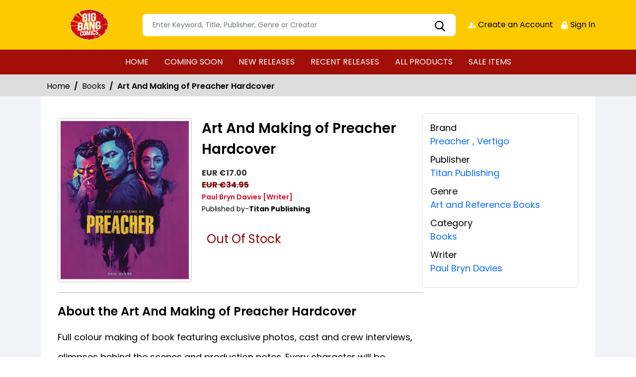

--- FILE ---
content_type: text/html; charset=utf-8
request_url: https://stores.comichub.com/big_bang_comics/products/art-and-making-of-preacher-hard-cover?sId=b1438e7f-e8ce-462d-a661-097c019ec68d
body_size: 25092
content:

<!DOCTYPE html>
<html lang="en">
<head>

	<meta charset="utf-8">
	
    <title> - Art And Making of Preacher Hardcover</title>

    <meta name="title" content="Buy Art And Making of Preacher Hardcover | Big Bang Comics">
    <meta name="description" content="Get your hands on the Action Comics #1046 Cover A by Lucio Parrillo Comics from DC Entertainment at Gulf Coast Cosmos Comics. Written by Phillip Kennedy Johnson and illustrated by Dale Eaglesham , David Lapham, this superheroes comics features James Brown stunning coloring. Add it to your superheroes comics collection today.">


    

	

    <meta property="og:title" content="Art And Making of Preacher Hardcover">
    <meta property="og:type" content="website">
    <meta property="og:description" content="Full colour making of book featuring exclusive photos, cast and crew interviews, glimpses behind the scenes and production notes. Every character will be detailed with revealing test and amazing photographs. The Art of Preacher will be an engrossing and detailed look at the making of the first two seasons of this sensational hit TV show.">
    <meta property="og:image" content="https://comichub.blob.core.windows.net/high/6d516b34-c30e-4f90-bdf6-394d486bb2fc.jpg">
    <meta property="og:url" content="https://stores.comichub.com/big_bang_comics/products/art-and-making-of-preacher-hard-cover?sId=b1438e7f-e8ce-462d-a661-097c019ec68d">
    <meta property="og:site_name" content="ComicHub,ComicHub Stores,ComicHub Customer,ComicHub Publisher,ComicHub Pos,ComicHub Supplier/big_bang_comics">
    <meta property="og:locale" content="en_US">
    <meta property="og:image:width" content="450" />
    <meta property="og:image:height" content="298" />



	
	<link rel="shortcut icon" href="https://comichub.com/uploads/storelogo/079c3e0a-779d-42bd-b515-697a955332af.png" type="image/x-icon">


	<meta name="viewport" content="width=device-width, initial-scale=1.0, maximum-scale=5.0, user-scalable=yes">
	<meta http-equiv="X-UA-Compatible" content="IE=edge">
	


	
	
	
	

	
	<link href="/Content/AllFont?v=56CM-ISImFR4ybDLcaToW7VfPMjCfNt5CP_BDsk4t3s1" as="font" rel="preload stylesheet">



	
	<!-- Preload Bootstrap -->
	<link rel="preload" href="/NewCss/bootstrap.min.css" as="style" />

	<!-- Load Bootstrap async -->
	<link rel="stylesheet" href="/NewCss/bootstrap.min.css" media="print" onload="this.media='all'" />

	<link rel="stylesheet" href="/NewCss/owl.carousel.min.css">
	
	<!-- Preload Custom CSS -->
	<link rel="preload" href="/NewCss/custom.css" as="style" />

	<!-- Load Custom CSS async -->
	<link rel="stylesheet" href="/NewCss/custom.css" media="print" onload="this.media='all'" />

	<link rel="preconnect" href="https://fonts.googleapis.com">
	<link rel="preconnect" href="https://fonts.gstatic.com" crossorigin>
	

	

		<!-- Google Tag Manager -->
		<script>
			(function (w, d, s, l, i) {
				w[l] = w[l] || []; w[l].push({
					'gtm.start':
						new Date().getTime(), event: 'gtm.js'
				}); var f = d.getElementsByTagName(s)[0],
					j = d.createElement(s), dl = l != 'dataLayer' ? '&l=' + l : ''; j.async = true; j.src =
						'https://www.googletagmanager.com/gtm.js?id=' + i + dl; f.parentNode.insertBefore(j, f);
			})(window, document, 'script', 'dataLayer', 'GTM-NTFWCWM');</script>
		<!-- End Google Tag Manager -->
	<style>
		footer .text ul li figure a {
			font-size: 24px !important;
		}

		.CheckBoxShow {
			position: relative !important;
			opacity: initial !important;
		}

		.rytlink .loading, .eventicons, .txt h2 {
			font-family: 'Poppins';
		}

		.brand_list li a, .sort_view ul li a {
			font-family: 'Poppins'
		}

		.categoryshowhide {
			cursor: pointer;
		}

		.sort_view {
			padding: 5px 5px 55px;
		}

		.selectLike {
			background-color: #eee;
			color: #8f0004;
		}

		.NotselectLike {
			background-color: #fff;
			color: black;
		}

		/*Add date 23/08/2019 by Bhushan*/
		.noRecordFoundMsg {
			text-align: center;
			padding: 10px;
			margin: 77px auto;
			width: 95%;
		}

		.connect-icon a {
			color: #fff;
		}

		.connect-icon .profileImg {
			border: 2px solid #fff;
			border-radius: 50%;
			padding: 3px;
		}

		.dropdown_menus {
			display: none;
		}

		footer .footercontent .mail li {
			display: flex;
		}

			footer .footercontent .mail li a {
				margin-left: 5px;
				color: #fff;
			}

		footer .footerform .address li {
			margin-left: 5px;
			display: flex;
		}

		.searchbox .form-control {
			height: 45px;
		}

		.catmodalbtn {
			width: 25%;
			margin: 0 auto;
		}

		@media (max-width:767px) {
			.catmodalbtn {
				width: 49%;
			}
		}
	</style>



	<script src="/NewJS/jquery-min.js"></script>
	<script src="/NewJS/bootstrap.bundle.min.js"></script>
	<script src="/NewJS/owl.carousel.min.js"></script>





</head>
<body>

		<!-- Google Tag Manager (noscript) -->
		<noscript>
			<iframe src="https://www.googletagmanager.com/ns.html?id=GTM-NTFWCWM"
					height="0" width="0" style="display:none;visibility:hidden"></iframe>
		</noscript>
		<!-- End Google Tag Manager (noscript) -->






		<link href="/big_bang_comics/Home/AllDynamicCssNewTheme" defer rel="stylesheet" type="text/css">
			<header>
				<div class="container">
					<div class="topheader">
						<div class="logo">
							<figure>
									<a aria-label="Store Logo" href="https://stores.comichub.com/big_bang_comics">
										<img src="https://comichub.com/uploads/storelogo/079c3e0a-779d-42bd-b515-697a955332af.png" width="200" height="87">
									</a>
							</figure>
						</div>


						<div class="searchbox unactive">
							<div class="row">

									<div class="col-sm-12">
<form action="/big_bang_comics/allproduct" id="FormSearchProduct" method="post">											<input style="width: 100%;" type="text" aria-label="Search" class="form-control" name="text" id="txtsearch" placeholder="Enter Keyword, Title, Publisher, Genre or Creator" autocomplete="off" required>
											<input type="submit" id="btnSubmit" style="display: none" value="ok">
											<input type="hidden" id="hidSearchId" name="hidSearchId" value="" />
											<a class="searchicon" href="javascript:void(0)"><img src="/NewImg/search-icon.png" alt="img" style="padding-top: 5px"></a>
</form>
									</div>


							</div>



						</div>
						<div class="connect-icon" style=" display: contents; ">

								<a href="https://stores.comichub.com/big_bang_comics/SignUp">
										<img src='/NewImg/createacicon.png' alt="Big Bang Comics Account Creation">
									Create an Account
								</a>
								<a href="https://stores.comichub.com/big_bang_comics/SignIn">
										<img src='/NewImg/signinicon.png' alt="Big Bang Comics  Sign In">

									Sign In
								</a>



						</div>
					</div>
				</div>

				<nav class="navbar navbar-expand-lg">
					<div class="container">
						<button id="nav-menus" class="navbar-toggler collapsed" type="button" data-bs-toggle="collapse" data-bs-target="#navbarNavDropdown" aria-controls="navbarNavDropdown" aria-expanded="false" aria-label="Toggle navigation">
							<span></span>
							<span></span>
							<span></span>
							<span></span>
						</button>
						<div class="collapse navbar-collapse" id="navbarNavDropdown">
							<ul class="navbar-nav">

											<li id="HOME_li" class="nav-item">
												<a class="nav-link" aria-label="HOME" href="https://stores.comichub.com/big_bang_comics/">
													HOME
												</a>
											</li>
											<li id="COMINGSOON_li" class="nav-item">
												<a class="nav-link" aria-label="COMING SOON" href="https://stores.comichub.com/big_bang_comics/comingsoon">
													COMING SOON
												</a>
											</li>
											<li id="NEWRELEASES_li" class="nav-item">
												<a class="nav-link" aria-label="NEW RELEASES" href="https://stores.comichub.com/big_bang_comics/newreleases">
													NEW RELEASES
												</a>
											</li>
											<li id="RECENTRELEASES_li" class="nav-item">
												<a class="nav-link" aria-label="RECENT RELEASES" href="https://stores.comichub.com/big_bang_comics/recentreleases">
													RECENT RELEASES
												</a>
											</li>
											<li id="ALLPRODUCTS_li" class="nav-item">
												<a class="nav-link" aria-label="ALL PRODUCTS" href="https://stores.comichub.com/big_bang_comics/allproduct">
													ALL PRODUCTS
												</a>
											</li>
											<li id="SALEITEMS_li" class="nav-item">
												<a class="nav-link" aria-label="SALE ITEMS" href="https://stores.comichub.com/big_bang_comics/saleitem">
													SALE ITEMS
												</a>
											</li>
							</ul>

						</div>
					</div>
				</nav>


				<div class="row">
					<div class="success-msg SuccessMsg" id="ajaxsuccessmsg" style="display:none;">
						<span id="txtsmsg"></span>
						<span style="float:right;cursor: pointer" class="Close" title="Close">X</span>
					</div>
					<div class="success-msg ErrorMsg" id="ajaxerromsg" style="display:none;">
						<span id="txtmsg"></span>
						<span style="float: right; cursor: pointer" class="Close" title="Close">X</span>
					</div>
				</div>
			</header>

                <div class="breadcrumb-section" style="padding:0px;">
                    <div class="container">
                        <ol class="breadcrumb">
                            <li class="breadcrumb-item"> <a href="https://stores.comichub.com/big_bang_comics">Home</a></li>
                            <li class="breadcrumb-item"> <a href="https://stores.comichub.com/big_bang_comics/Category/Product/Books_Mass_Market">Books</a></li>
                            <li class="breadcrumb-item active" aria-current="page">Art And Making of Preacher Hardcover</li>

                        </ol>

                    </div>
                    <script type="application/ld+json">
                        {
                        "@context": "https://schema.org",
                        "@type": "BreadcrumbList",
                        "itemListElement":
                        [
                        {
                        "@type": "ListItem",
                        "position": 1,
                        "name": "Home",
                        "item": "https://stores.comichub.com/big_bang_comics"
                        },
                        {
                        "@type": "ListItem",
                        "position": 2,
                        "name": "Comics",
                        "item": "https://stores.comichub.com/big_bang_comics/Category/Product/Books_Mass_Market"
                        },
                        {
                        "@type": "ListItem",
                        "position": 3,
                        "name": "Art And Making of Preacher Hardcover"
                        }
                        ]
                        }
                    </script>

                </div>
                <div class="product-section">
                    <div class="container">
                        <div class="productdetailbg">
                            <div class="productdetail">
                                <div class="detail-left">
                                    <div style="margin-left: 5px; padding-bottom: 10px;">

                                    </div>
                                    <div class="productitem">
                                        <div class="productimg">
                                                <figure id="ZOOMimage">
                                                    <img id="mainImage" src="https://comichub.blob.core.windows.net/high/6d516b34-c30e-4f90-bdf6-394d486bb2fc.jpg" alt="Art And Making of Preacher Hardcover">
                                                </figure>


                                            
                                        </div>
                                        <div class="productbox-content">
                                            <h4>Art And Making of Preacher Hardcover</h4>

                                            <span class="price" style="width: 176px">


                                                        <div>
                                                            <span style="color: #333; font-size: 16px; font-weight: bold;">EUR €17.00</span>

                                                            <div class="listeducatorprice"><span style="font-size: 16px; font-weight: bold;">EUR  €34.95</span>  </div>

                                                        </div>





                                            </span>



                                            <span class="authorname">
                                                        <span>Paul Bryn Davies</span> <span>[Writer]</span>


                                            </span>
                                                <span class="publishedby">Published by-<strong>Titan Publishing</strong></span>






                                            <p style="font-size:18px; font-weight:normal">


                                            </p>


                                            <div class="qty_sec">
                                                    <span style="color: #920004; font-size: 24px">Out Of Stock</span>



                                            </div>

                                        </div>
                                    </div>
                                    <div class="aboutproduct">
                                        <h4>About the Art And Making of Preacher Hardcover</h4>
                                        <p>  Full colour making of book featuring exclusive photos, cast and crew interviews, glimpses behind the scenes and production notes. Every character will be detailed with revealing test and amazing photographs. The Art of Preacher will be an engrossing and detailed look at the making of the first two seasons of this sensational hit TV show.</p>
                                    </div>
                                </div>
                                <div class="detail-right">
                                    <ul>



                                            <li>
                                                <strong>Brand</strong>
                                                    <a href="https://stores.comichub.com/big_bang_comics/Brands/Product/preacher">

                                                        <span>
                                                            Preacher
                                                        </span>
                                                    </a>
                                                    <a href="https://stores.comichub.com/big_bang_comics/Brands/Product/vertigo">
                                                            <span>,</span>

                                                        <span>
                                                            Vertigo
                                                        </span>
                                                    </a>

                                            </li>

                                            <li>
                                                <strong>Publisher</strong>
                                                <a href="https://stores.comichub.com/big_bang_comics/Publisher/Product/titan-publishing_FB8A48">Titan Publishing</a>
                                            </li>


                                            <li>
                                                <strong>Genre</strong>
                                                    <a href="https://stores.comichub.com/big_bang_comics/Genre/Product/art-and-reference-books">


                                                        Art and Reference Books

                                                    </a>

                                            </li>

                                            <li>
                                                <strong>Category</strong>
                                                <a href="https://stores.comichub.com/big_bang_comics/Category/Product/Books_Mass_Market">Books</a>
                                            </li>



















                                            <li>
                                                <strong>Writer</strong>
                                                            <a class='equalcontinertext' href="https://stores.comichub.com/big_bang_comics/Writers/Product/paul-bryn-davies">

                                                                <span>Paul Bryn Davies</span>
                                                            </a>

                                            </li>










                                    </ul>
                                </div>
                            </div>
                        </div>
                    </div>

                    <div class="container">

                        



    <div class="recentlyviewed">
        <div class="heading">
            <h2>Related Products</h2>
        </div>
        <div class="owl-carousel owl-theme RelatedProducts-slider">
                <div class="item">
                    <div class="productbox">


                        <figure class="productimage">
                            <a target="_blank" aria-label="preacher-dead-or-alive-the-collected-covers-hard-cover" class="all_product" href="https://stores.comichub.com/big_bang_comics/products/preacher-dead-or-alive-the-collected-covers-hard-cover">
                                <img alt="preacher-dead-or-alive-the-collected-covers-hard-cover" id="image_id_8ffe2571-4f5d-4e30-ac34-1ac0055b59cd" class="lazy relatedimage" src="/images/LoderNoImage.jpg" data-original="https://comichub.blob.core.windows.net/low/8ffe2571-4f5d-4e30-ac34-1ac0055b59cd.jpg">
                            </a>
                        </figure>
                        <div class="productcontent txtt">
                            <div >

                                <p>

                                    <a target="_blank" aria-label="preacher-dead-or-alive-the-collected-covers-hard-cover" class="Requestequalcontiner" href="https://stores.comichub.com/big_bang_comics/products/preacher-dead-or-alive-the-collected-covers-hard-cover">

                                        Preacher Dead Or Alive The Collected Covers Hardcover
                                    </a>
                                </p>


                                <div class="Requestequalcontiner_Price">
                                            <div><span style="font-size: 16px">EUR €  29.95</span></div>


                                </div>


                                    <div class="Requestequalcontiner_Btn" style="margin-top:2%">

                                            <a aria-label="Add To Cart" id="cartbtn_8ffe2571-4f5d-4e30-ac34-1ac0055b59cd" href="javascript:AjaxAddToCart('8ffe2571-4f5d-4e30-ac34-1ac0055b59cd',1,false)" class="btn redbtn">
                                                Add To Cart
                                            </a>

                                    </div>


                                <div class="stock_status">

                                    <a target="_blank" aria-label="preacher-dead-or-alive-the-collected-covers-hard-cover" class="all_product" href="https://stores.comichub.com/big_bang_comics/products/preacher-dead-or-alive-the-collected-covers-hard-cover">



                                                <img src="/images/instock.png" alt="instock">
                                    </a>
                                </div>


                            </div>

                        </div>






                    </div>
                </div>
                <div class="item">
                    <div class="productbox">


                        <figure class="productimage">
                            <a target="_blank" aria-label="preacher-dead-or-alive-the-collected-covers-hard-cover" class="all_product" href="https://stores.comichub.com/big_bang_comics/products/preacher-dead-or-alive-the-collected-covers-hard-cover">
                                <img alt="preacher-dead-or-alive-the-collected-covers-hard-cover" id="image_id_8ffe2571-4f5d-4e30-ac34-1ac0055b59cd" class="lazy relatedimage" src="/images/LoderNoImage.jpg" data-original="https://comichub.blob.core.windows.net/low/8ffe2571-4f5d-4e30-ac34-1ac0055b59cd.jpg">
                            </a>
                        </figure>
                        <div class="productcontent txtt">
                            <div >

                                <p>

                                    <a target="_blank" aria-label="preacher-dead-or-alive-the-collected-covers-hard-cover" class="Requestequalcontiner" href="https://stores.comichub.com/big_bang_comics/products/preacher-dead-or-alive-the-collected-covers-hard-cover">

                                        Preacher Dead Or Alive The Collected Covers Hardcover
                                    </a>
                                </p>


                                <div class="Requestequalcontiner_Price">
                                            <div><span style="font-size: 16px">EUR €  29.95</span></div>


                                </div>


                                    <div class="Requestequalcontiner_Btn" style="margin-top:2%">

                                            <a aria-label="Add To Cart" id="cartbtn_8ffe2571-4f5d-4e30-ac34-1ac0055b59cd" href="javascript:AjaxAddToCart('8ffe2571-4f5d-4e30-ac34-1ac0055b59cd',1,false)" class="btn redbtn">
                                                Add To Cart
                                            </a>

                                    </div>


                                <div class="stock_status">

                                    <a target="_blank" aria-label="preacher-dead-or-alive-the-collected-covers-hard-cover" class="all_product" href="https://stores.comichub.com/big_bang_comics/products/preacher-dead-or-alive-the-collected-covers-hard-cover">



                                                <img src="/images/instock.png" alt="instock">
                                    </a>
                                </div>


                            </div>

                        </div>






                    </div>
                </div>
                <div class="item">
                    <div class="productbox">


                        <figure class="productimage">
                            <a target="_blank" aria-label="how-to-draw-dragons-in-simple-steps" class="all_product" href="https://stores.comichub.com/big_bang_comics/products/how-to-draw-dragons-in-simple-steps">
                                <img alt="how-to-draw-dragons-in-simple-steps" id="image_id_87904c79-6860-436c-b220-3d5f0ee2db6f" class="lazy relatedimage" src="/images/LoderNoImage.jpg" data-original="https://comichub.blob.core.windows.net/low/87904c79-6860-436c-b220-3d5f0ee2db6f.jpg">
                            </a>
                        </figure>
                        <div class="productcontent txtt">
                            <div >

                                <p>

                                    <a target="_blank" aria-label="how-to-draw-dragons-in-simple-steps" class="Requestequalcontiner" href="https://stores.comichub.com/big_bang_comics/products/how-to-draw-dragons-in-simple-steps">

                                        How To Draw Dragons In Simple Steps
                                    </a>
                                </p>


                                <div class="Requestequalcontiner_Price">
                                            <div><span style="font-size: 16px">EUR €  9.95</span></div>


                                </div>


                                    <div class="Requestequalcontiner_Btn" style="margin-top:2%">

                                            <a aria-label="Add To Cart" id="cartbtn_87904c79-6860-436c-b220-3d5f0ee2db6f" href="javascript:AjaxAddToCart('87904c79-6860-436c-b220-3d5f0ee2db6f',1,false)" class="btn redbtn">
                                                Add To Cart
                                            </a>

                                    </div>


                                <div class="stock_status">

                                    <a target="_blank" aria-label="how-to-draw-dragons-in-simple-steps" class="all_product" href="https://stores.comichub.com/big_bang_comics/products/how-to-draw-dragons-in-simple-steps">



                                                <img src="/images/instock.png" alt="instock">
                                    </a>
                                </div>


                            </div>

                        </div>






                    </div>
                </div>
                <div class="item">
                    <div class="productbox">


                        <figure class="productimage">
                            <a target="_blank" aria-label="gotham-knights-official-collectors-39;-edition-hard-cover" class="all_product" href="https://stores.comichub.com/big_bang_comics/products/gotham-knights-official-collectors-39;-edition-hard-cover">
                                <img alt="gotham-knights-official-collectors-39;-edition-hard-cover" id="image_id_8b63cda1-16d3-416d-94af-cd44518b1150" class="lazy relatedimage" src="/images/LoderNoImage.jpg" data-original="https://comichub.blob.core.windows.net/low/8b63cda1-16d3-416d-94af-cd44518b1150.jpg">
                            </a>
                        </figure>
                        <div class="productcontent txtt">
                            <div >

                                <p>

                                    <a target="_blank" aria-label="gotham-knights-official-collectors-39;-edition-hard-cover" class="Requestequalcontiner" href="https://stores.comichub.com/big_bang_comics/products/gotham-knights-official-collectors-39;-edition-hard-cover">

                                        Gotham Knights Official Collectors' Edition Hardcover
                                    </a>
                                </p>


                                <div class="Requestequalcontiner_Price">
                                            <div><span style="font-size: 16px">EUR €  20.00</span></div>
                                            <div class="listeducatorprice"><span>EUR €  40.99</span></div>


                                </div>


                                    <div class="Requestequalcontiner_Btn" style="margin-top:2%">

                                            <a aria-label="Add To Cart" id="cartbtn_8b63cda1-16d3-416d-94af-cd44518b1150" href="javascript:AjaxAddToCart('8b63cda1-16d3-416d-94af-cd44518b1150',1,false)" class="btn redbtn">
                                                Add To Cart
                                            </a>

                                    </div>


                                <div class="stock_status">

                                    <a target="_blank" aria-label="gotham-knights-official-collectors-39;-edition-hard-cover" class="all_product" href="https://stores.comichub.com/big_bang_comics/products/gotham-knights-official-collectors-39;-edition-hard-cover">



                                                <img src="/images/saleitem.png" alt="saleitem">
                                    </a>
                                </div>


                            </div>

                        </div>






                    </div>
                </div>
                <div class="item">
                    <div class="productbox">


                        <figure class="productimage">
                            <a target="_blank" aria-label="superman-man-of-tomorrow-young-reader-soft-cover" class="all_product" href="https://stores.comichub.com/big_bang_comics/products/superman-man-of-tomorrow-young-reader-soft-cover">
                                <img alt="superman-man-of-tomorrow-young-reader-soft-cover" id="image_id_d0704959-68a0-4ab6-8c9a-f35ff5a9dc2e" class="lazy relatedimage" src="/images/LoderNoImage.jpg" data-original="https://comichub.blob.core.windows.net/low/d0704959-68a0-4ab6-8c9a-f35ff5a9dc2e.jpg">
                            </a>
                        </figure>
                        <div class="productcontent txtt">
                            <div >

                                <p>

                                    <a target="_blank" aria-label="superman-man-of-tomorrow-young-reader-soft-cover" class="Requestequalcontiner" href="https://stores.comichub.com/big_bang_comics/products/superman-man-of-tomorrow-young-reader-soft-cover">

                                        Superman Man of Tomorrow Young Reader (Paperback)
                                    </a>
                                </p>


                                <div class="Requestequalcontiner_Price">
                                            <div><span style="font-size: 16px">EUR €  5.99</span></div>


                                </div>


                                    <div class="Requestequalcontiner_Btn" style="margin-top:2%">

                                            <a aria-label="Add To Cart" id="cartbtn_d0704959-68a0-4ab6-8c9a-f35ff5a9dc2e" href="javascript:AjaxAddToCart('d0704959-68a0-4ab6-8c9a-f35ff5a9dc2e',1,false)" class="btn redbtn">
                                                Add To Cart
                                            </a>

                                    </div>


                                <div class="stock_status">

                                    <a target="_blank" aria-label="superman-man-of-tomorrow-young-reader-soft-cover" class="all_product" href="https://stores.comichub.com/big_bang_comics/products/superman-man-of-tomorrow-young-reader-soft-cover">



                                                <img src="/images/instock.png" alt="instock">
                                    </a>
                                </div>


                            </div>

                        </div>






                    </div>
                </div>
                <div class="item">
                    <div class="productbox">


                        <figure class="productimage">
                            <a target="_blank" aria-label="how-to-be-a-manga-artist-soft-cover" class="all_product" href="https://stores.comichub.com/big_bang_comics/products/how-to-be-a-manga-artist-soft-cover">
                                <img alt="how-to-be-a-manga-artist-soft-cover" id="image_id_4f752cdf-5f1e-43ca-92f7-2e325fd5e206" class="lazy relatedimage" src="/images/LoderNoImage.jpg" data-original="https://comichub.blob.core.windows.net/low/4f752cdf-5f1e-43ca-92f7-2e325fd5e206.jpg">
                            </a>
                        </figure>
                        <div class="productcontent txtt">
                            <div >

                                <p>

                                    <a target="_blank" aria-label="how-to-be-a-manga-artist-soft-cover" class="Requestequalcontiner" href="https://stores.comichub.com/big_bang_comics/products/how-to-be-a-manga-artist-soft-cover">

                                        How To Be A Manga Artist (Paperback)
                                    </a>
                                </p>


                                <div class="Requestequalcontiner_Price">
                                            <div><span style="font-size: 16px">EUR €  21.99</span></div>


                                </div>


                                    <div class="Requestequalcontiner_Btn" style="margin-top:2%">

                                            <a aria-label="Add To Cart" id="cartbtn_4f752cdf-5f1e-43ca-92f7-2e325fd5e206" href="javascript:AjaxAddToCart('4f752cdf-5f1e-43ca-92f7-2e325fd5e206',1,false)" class="btn redbtn">
                                                Add To Cart
                                            </a>

                                    </div>


                                <div class="stock_status">

                                    <a target="_blank" aria-label="how-to-be-a-manga-artist-soft-cover" class="all_product" href="https://stores.comichub.com/big_bang_comics/products/how-to-be-a-manga-artist-soft-cover">



                                                <img src="/images/instock.png" alt="instock">
                                    </a>
                                </div>


                            </div>

                        </div>






                    </div>
                </div>
                <div class="item">
                    <div class="productbox">


                        <figure class="productimage">
                            <a target="_blank" aria-label="shonen-jump-guide-to-making-manga-soft-cover" class="all_product" href="https://stores.comichub.com/big_bang_comics/products/shonen-jump-guide-to-making-manga-soft-cover">
                                <img alt="shonen-jump-guide-to-making-manga-soft-cover" id="image_id_086512f9-adca-4ac1-a6a5-6c41cad3c351" class="lazy relatedimage" src="/images/LoderNoImage.jpg" data-original="https://comichub.blob.core.windows.net/low/086512f9-adca-4ac1-a6a5-6c41cad3c351.jpg">
                            </a>
                        </figure>
                        <div class="productcontent txtt">
                            <div >

                                <p>

                                    <a target="_blank" aria-label="shonen-jump-guide-to-making-manga-soft-cover" class="Requestequalcontiner" href="https://stores.comichub.com/big_bang_comics/products/shonen-jump-guide-to-making-manga-soft-cover">

                                        Shonen Jump Guide To Making Manga (Paperback)
                                    </a>
                                </p>


                                <div class="Requestequalcontiner_Price">
                                            <div><span style="font-size: 16px">EUR €  16.99</span></div>


                                </div>


                                    <div class="Requestequalcontiner_Btn" style="margin-top:2%">

                                            <a aria-label="Add To Cart" id="cartbtn_086512f9-adca-4ac1-a6a5-6c41cad3c351" href="javascript:AjaxAddToCart('086512f9-adca-4ac1-a6a5-6c41cad3c351',1,false)" class="btn redbtn">
                                                Add To Cart
                                            </a>

                                    </div>


                                <div class="stock_status">

                                    <a target="_blank" aria-label="shonen-jump-guide-to-making-manga-soft-cover" class="all_product" href="https://stores.comichub.com/big_bang_comics/products/shonen-jump-guide-to-making-manga-soft-cover">



                                                <img src="/images/instock.png" alt="instock">
                                    </a>
                                </div>


                            </div>

                        </div>






                    </div>
                </div>
                <div class="item">
                    <div class="productbox">


                        <figure class="productimage">
                            <a target="_blank" aria-label="manga-now-" class="all_product" href="https://stores.comichub.com/big_bang_comics/products/manga-now-">
                                <img alt="manga-now-" id="image_id_e6f8af5a-f111-4c2b-8b77-77201d7d7349" class="lazy relatedimage" src="/images/LoderNoImage.jpg" data-original="https://comichub.blob.core.windows.net/low/e6f8af5a-f111-4c2b-8b77-77201d7d7349.jpg">
                            </a>
                        </figure>
                        <div class="productcontent txtt">
                            <div >

                                <p>

                                    <a target="_blank" aria-label="manga-now-" class="Requestequalcontiner" href="https://stores.comichub.com/big_bang_comics/products/manga-now-">

                                        Manga Now! Art and Reference Book
                                    </a>
                                </p>


                                <div class="Requestequalcontiner_Price">
                                            <div><span style="font-size: 16px">EUR €  19.95</span></div>


                                </div>


                                    <div class="Requestequalcontiner_Btn" style="margin-top:2%">

                                            <a aria-label="Add To Cart" id="cartbtn_e6f8af5a-f111-4c2b-8b77-77201d7d7349" href="javascript:AjaxAddToCart('e6f8af5a-f111-4c2b-8b77-77201d7d7349',1,false)" class="btn redbtn">
                                                Add To Cart
                                            </a>

                                    </div>


                                <div class="stock_status">

                                    <a target="_blank" aria-label="manga-now-" class="all_product" href="https://stores.comichub.com/big_bang_comics/products/manga-now-">



                                                <img src="/images/instock.png" alt="instock">
                                    </a>
                                </div>


                            </div>

                        </div>






                    </div>
                </div>
                <div class="item">
                    <div class="productbox">


                        <figure class="productimage">
                            <a target="_blank" aria-label="ringmaster-vince-mcmahon-unmaking-of-america" class="all_product" href="https://stores.comichub.com/big_bang_comics/products/ringmaster-vince-mcmahon-unmaking-of-america">
                                <img alt="ringmaster-vince-mcmahon-unmaking-of-america" id="image_id_bc21dda6-4bb4-46f0-a44a-ec1dc7eb9e5b" class="lazy relatedimage" src="/images/LoderNoImage.jpg" data-original="https://comichub.blob.core.windows.net/low/bc21dda6-4bb4-46f0-a44a-ec1dc7eb9e5b.jpg">
                            </a>
                        </figure>
                        <div class="productcontent txtt">
                            <div >

                                <p>

                                    <a target="_blank" aria-label="ringmaster-vince-mcmahon-unmaking-of-america" class="Requestequalcontiner" href="https://stores.comichub.com/big_bang_comics/products/ringmaster-vince-mcmahon-unmaking-of-america">

                                        Ringmaster Vince Mcmahon & Unmaking of America
                                    </a>
                                </p>


                                <div class="Requestequalcontiner_Price">
                                            <div><span style="font-size: 16px">EUR €  29.99</span></div>


                                </div>


                                    <div class="Requestequalcontiner_Btn" style="margin-top:2%">

                                            <a aria-label="Add To Cart" id="cartbtn_bc21dda6-4bb4-46f0-a44a-ec1dc7eb9e5b" href="javascript:AjaxAddToCart('bc21dda6-4bb4-46f0-a44a-ec1dc7eb9e5b',1,false)" class="btn redbtn">
                                                Add To Cart
                                            </a>

                                    </div>


                                <div class="stock_status">

                                    <a target="_blank" aria-label="ringmaster-vince-mcmahon-unmaking-of-america" class="all_product" href="https://stores.comichub.com/big_bang_comics/products/ringmaster-vince-mcmahon-unmaking-of-america">



                                                <img src="/images/instock.png" alt="instock">
                                    </a>
                                </div>


                            </div>

                        </div>






                    </div>
                </div>
                <div class="item">
                    <div class="productbox">


                        <figure class="productimage">
                            <a target="_blank" aria-label="marvel-mini-book-of-x-men-hardcover" class="all_product" href="https://stores.comichub.com/big_bang_comics/products/marvel-mini-book-of-x-men-hardcover">
                                <img alt="marvel-mini-book-of-x-men-hardcover" id="image_id_869f1672-e1bc-4cad-8bdd-0d1de9ae7d2f" class="lazy relatedimage" src="/images/LoderNoImage.jpg" data-original="https://comichub.blob.core.windows.net/low/869f1672-e1bc-4cad-8bdd-0d1de9ae7d2f.jpg">
                            </a>
                        </figure>
                        <div class="productcontent txtt">
                            <div >

                                <p>

                                    <a target="_blank" aria-label="marvel-mini-book-of-x-men-hardcover" class="Requestequalcontiner" href="https://stores.comichub.com/big_bang_comics/products/marvel-mini-book-of-x-men-hardcover">

                                        Marvel Mini Book of X-Men Hardcover
                                    </a>
                                </p>


                                <div class="Requestequalcontiner_Price">
                                            <div><span style="font-size: 16px">EUR €  12.99</span></div>


                                </div>


                                    <div class="Requestequalcontiner_Btn" style="margin-top:2%">

                                            <a aria-label="Add To Cart" id="cartbtn_869f1672-e1bc-4cad-8bdd-0d1de9ae7d2f" href="javascript:AjaxAddToCart('869f1672-e1bc-4cad-8bdd-0d1de9ae7d2f',1,false)" class="btn redbtn">
                                                Add To Cart
                                            </a>

                                    </div>


                                <div class="stock_status">

                                    <a target="_blank" aria-label="marvel-mini-book-of-x-men-hardcover" class="all_product" href="https://stores.comichub.com/big_bang_comics/products/marvel-mini-book-of-x-men-hardcover">



                                                <img src="/images/instock.png" alt="instock">
                                    </a>
                                </div>


                            </div>

                        </div>






                    </div>
                </div>
                <div class="item">
                    <div class="productbox">


                        <figure class="productimage">
                            <a target="_blank" aria-label="six-pack-in-search-of-wrestlemania-hardcover" class="all_product" href="https://stores.comichub.com/big_bang_comics/products/six-pack-in-search-of-wrestlemania-hardcover">
                                <img alt="six-pack-in-search-of-wrestlemania-hardcover" id="image_id_e3e38302-0de0-4830-ad4a-18c3d9738de2" class="lazy relatedimage" src="/images/LoderNoImage.jpg" data-original="https://comichub.blob.core.windows.net/low/e3e38302-0de0-4830-ad4a-18c3d9738de2.jpg">
                            </a>
                        </figure>
                        <div class="productcontent txtt">
                            <div >

                                <p>

                                    <a target="_blank" aria-label="six-pack-in-search-of-wrestlemania-hardcover" class="Requestequalcontiner" href="https://stores.comichub.com/big_bang_comics/products/six-pack-in-search-of-wrestlemania-hardcover">

                                        Six Pack In Search of Wrestlemania Hardcover
                                    </a>
                                </p>


                                <div class="Requestequalcontiner_Price">
                                            <div><span style="font-size: 16px">EUR €  30.00</span></div>


                                </div>


                                    <div class="Requestequalcontiner_Btn" style="margin-top:2%">

                                            <a aria-label="Add To Cart" id="cartbtn_e3e38302-0de0-4830-ad4a-18c3d9738de2" href="javascript:AjaxAddToCart('e3e38302-0de0-4830-ad4a-18c3d9738de2',1,false)" class="btn redbtn">
                                                Add To Cart
                                            </a>

                                    </div>


                                <div class="stock_status">

                                    <a target="_blank" aria-label="six-pack-in-search-of-wrestlemania-hardcover" class="all_product" href="https://stores.comichub.com/big_bang_comics/products/six-pack-in-search-of-wrestlemania-hardcover">



                                                <img src="/images/instock.png" alt="instock">
                                    </a>
                                </div>


                            </div>

                        </div>






                    </div>
                </div>
                <div class="item">
                    <div class="productbox">


                        <figure class="productimage">
                            <a target="_blank" aria-label="how-to-draw-fantasy-art-by-mark-bergin-easy-to-follow-step-by-step" class="all_product" href="https://stores.comichub.com/big_bang_comics/products/how-to-draw-fantasy-art-by-mark-bergin-easy-to-follow-step-by-step">
                                <img alt="how-to-draw-fantasy-art-by-mark-bergin-easy-to-follow-step-by-step" id="image_id_23727e39-99a8-467a-893d-e2e84bc58273" class="lazy relatedimage" src="/images/LoderNoImage.jpg" data-original="https://comichub.blob.core.windows.net/low/23727e39-99a8-467a-893d-e2e84bc58273.jpg">
                            </a>
                        </figure>
                        <div class="productcontent txtt">
                            <div >

                                <p>

                                    <a target="_blank" aria-label="how-to-draw-fantasy-art-by-mark-bergin-easy-to-follow-step-by-step" class="Requestequalcontiner" href="https://stores.comichub.com/big_bang_comics/products/how-to-draw-fantasy-art-by-mark-bergin-easy-to-follow-step-by-step">

                                        How To Draw Fantasy Art By Mark Bergin Easy To Follow, Step By Step
                                    </a>
                                </p>


                                <div class="Requestequalcontiner_Price">
                                            <div><span style="font-size: 16px">EUR €  9.99</span></div>


                                </div>


                                    <div class="Requestequalcontiner_Btn" style="margin-top:2%">

                                            <a aria-label="Add To Cart" id="cartbtn_23727e39-99a8-467a-893d-e2e84bc58273" href="javascript:AjaxAddToCart('23727e39-99a8-467a-893d-e2e84bc58273',1,false)" class="btn redbtn">
                                                Add To Cart
                                            </a>

                                    </div>


                                <div class="stock_status">

                                    <a target="_blank" aria-label="how-to-draw-fantasy-art-by-mark-bergin-easy-to-follow-step-by-step" class="all_product" href="https://stores.comichub.com/big_bang_comics/products/how-to-draw-fantasy-art-by-mark-bergin-easy-to-follow-step-by-step">



                                                <img src="/images/instock.png" alt="instock">
                                    </a>
                                </div>


                            </div>

                        </div>






                    </div>
                </div>
                <div class="item">
                    <div class="productbox">


                        <figure class="productimage">
                            <a target="_blank" aria-label="how-to-draw-wonder-woman-manga-_0" class="all_product" href="https://stores.comichub.com/big_bang_comics/products/how-to-draw-wonder-woman-manga-_0">
                                <img alt="how-to-draw-wonder-woman-manga-_0" id="image_id_082d64c4-e441-4b73-8622-94f80778114b" class="lazy relatedimage" src="/images/LoderNoImage.jpg" data-original="https://comichub.blob.core.windows.net/low/082d64c4-e441-4b73-8622-94f80778114b.jpg">
                            </a>
                        </figure>
                        <div class="productcontent txtt">
                            <div >

                                <p>

                                    <a target="_blank" aria-label="how-to-draw-wonder-woman-manga-_0" class="Requestequalcontiner" href="https://stores.comichub.com/big_bang_comics/products/how-to-draw-wonder-woman-manga-_0">

                                        How To Draw Wonder Woman Manga!
                                    </a>
                                </p>


                                <div class="Requestequalcontiner_Price">
                                            <div><span style="font-size: 16px">EUR €  10.99</span></div>


                                </div>


                                    <div class="Requestequalcontiner_Btn" style="margin-top:2%">

                                            <a aria-label="Add To Cart" id="cartbtn_082d64c4-e441-4b73-8622-94f80778114b" href="javascript:AjaxAddToCart('082d64c4-e441-4b73-8622-94f80778114b',1,false)" class="btn redbtn">
                                                Add To Cart
                                            </a>

                                    </div>


                                <div class="stock_status">

                                    <a target="_blank" aria-label="how-to-draw-wonder-woman-manga-_0" class="all_product" href="https://stores.comichub.com/big_bang_comics/products/how-to-draw-wonder-woman-manga-_0">



                                                <img src="/images/instock.png" alt="instock">
                                    </a>
                                </div>


                            </div>

                        </div>






                    </div>
                </div>
                <div class="item">
                    <div class="productbox">


                        <figure class="productimage">
                            <a target="_blank" aria-label="drawing-manga-how-to-create-your-own-manga-graphic-novel" class="all_product" href="https://stores.comichub.com/big_bang_comics/products/drawing-manga-how-to-create-your-own-manga-graphic-novel">
                                <img alt="drawing-manga-how-to-create-your-own-manga-graphic-novel" id="image_id_9f37efa8-d96c-4700-b77d-90c1ebe59aff" class="lazy relatedimage" src="/images/LoderNoImage.jpg" data-original="https://comichub.blob.core.windows.net/low/9f37efa8-d96c-4700-b77d-90c1ebe59aff.jpg">
                            </a>
                        </figure>
                        <div class="productcontent txtt">
                            <div >

                                <p>

                                    <a target="_blank" aria-label="drawing-manga-how-to-create-your-own-manga-graphic-novel" class="Requestequalcontiner" href="https://stores.comichub.com/big_bang_comics/products/drawing-manga-how-to-create-your-own-manga-graphic-novel">

                                        Drawing Manga How To Create Your Own Manga Graphic Novel
                                    </a>
                                </p>


                                <div class="Requestequalcontiner_Price">
                                            <div><span style="font-size: 16px">EUR €  19.99</span></div>


                                </div>


                                    <div class="Requestequalcontiner_Btn" style="margin-top:2%">

                                            <a aria-label="Add To Cart" id="cartbtn_9f37efa8-d96c-4700-b77d-90c1ebe59aff" href="javascript:AjaxAddToCart('9f37efa8-d96c-4700-b77d-90c1ebe59aff',1,false)" class="btn redbtn">
                                                Add To Cart
                                            </a>

                                    </div>


                                <div class="stock_status">

                                    <a target="_blank" aria-label="drawing-manga-how-to-create-your-own-manga-graphic-novel" class="all_product" href="https://stores.comichub.com/big_bang_comics/products/drawing-manga-how-to-create-your-own-manga-graphic-novel">



                                                <img src="/images/instock.png" alt="instock">
                                    </a>
                                </div>


                            </div>

                        </div>






                    </div>
                </div>
                <div class="item">
                    <div class="productbox">


                        <figure class="productimage">
                            <a target="_blank" aria-label="doctor-strange-book-of-the-vishanti-hardcover" class="all_product" href="https://stores.comichub.com/big_bang_comics/products/doctor-strange-book-of-the-vishanti-hardcover">
                                <img alt="doctor-strange-book-of-the-vishanti-hardcover" id="image_id_020cb2a2-94ef-453c-8420-dcdf5075d1e8" class="lazy relatedimage" src="/images/LoderNoImage.jpg" data-original="https://comichub.blob.core.windows.net/low/020cb2a2-94ef-453c-8420-dcdf5075d1e8.jpg">
                            </a>
                        </figure>
                        <div class="productcontent txtt">
                            <div >

                                <p>

                                    <a target="_blank" aria-label="doctor-strange-book-of-the-vishanti-hardcover" class="Requestequalcontiner" href="https://stores.comichub.com/big_bang_comics/products/doctor-strange-book-of-the-vishanti-hardcover">

                                        Doctor Strange Book of the Vishanti Hardcover
                                    </a>
                                </p>


                                <div class="Requestequalcontiner_Price">
                                            <div><span style="font-size: 16px">EUR €  29.99</span></div>


                                </div>


                                    <div class="Requestequalcontiner_Btn" style="margin-top:2%">

                                            <a aria-label="Add To Cart" id="cartbtn_020cb2a2-94ef-453c-8420-dcdf5075d1e8" href="javascript:AjaxAddToCart('020cb2a2-94ef-453c-8420-dcdf5075d1e8',1,false)" class="btn redbtn">
                                                Add To Cart
                                            </a>

                                    </div>


                                <div class="stock_status">

                                    <a target="_blank" aria-label="doctor-strange-book-of-the-vishanti-hardcover" class="all_product" href="https://stores.comichub.com/big_bang_comics/products/doctor-strange-book-of-the-vishanti-hardcover">



                                                <img src="/images/instock.png" alt="instock">
                                    </a>
                                </div>


                            </div>

                        </div>






                    </div>
                </div>
                <div class="item">
                    <div class="productbox">


                        <figure class="productimage">
                            <a target="_blank" aria-label="the-art-of-cosplay-creative-make-up" class="all_product" href="https://stores.comichub.com/big_bang_comics/products/the-art-of-cosplay-creative-make-up">
                                <img alt="the-art-of-cosplay-creative-make-up" id="image_id_f02f8e7c-a17b-4e73-92bc-9027a65bdb2b" class="lazy relatedimage" src="/images/LoderNoImage.jpg" data-original="https://comichub.blob.core.windows.net/low/f02f8e7c-a17b-4e73-92bc-9027a65bdb2b.jpg">
                            </a>
                        </figure>
                        <div class="productcontent txtt">
                            <div >

                                <p>

                                    <a target="_blank" aria-label="the-art-of-cosplay-creative-make-up" class="Requestequalcontiner" href="https://stores.comichub.com/big_bang_comics/products/the-art-of-cosplay-creative-make-up">

                                        The Art of Cosplay & Creative Make-Up
                                    </a>
                                </p>


                                <div class="Requestequalcontiner_Price">
                                            <div><span style="font-size: 16px">EUR €  24.99</span></div>


                                </div>


                                    <div class="Requestequalcontiner_Btn" style="margin-top:2%">

                                            <a aria-label="Add To Cart" id="cartbtn_f02f8e7c-a17b-4e73-92bc-9027a65bdb2b" href="javascript:AjaxAddToCart('f02f8e7c-a17b-4e73-92bc-9027a65bdb2b',1,false)" class="btn redbtn">
                                                Add To Cart
                                            </a>

                                    </div>


                                <div class="stock_status">

                                    <a target="_blank" aria-label="the-art-of-cosplay-creative-make-up" class="all_product" href="https://stores.comichub.com/big_bang_comics/products/the-art-of-cosplay-creative-make-up">



                                                <img src="/images/instock.png" alt="instock">
                                    </a>
                                </div>


                            </div>

                        </div>






                    </div>
                </div>
                <div class="item">
                    <div class="productbox">


                        <figure class="productimage">
                            <a target="_blank" aria-label="manga-drawing-bloody-battles" class="all_product" href="https://stores.comichub.com/big_bang_comics/products/manga-drawing-bloody-battles">
                                <img alt="manga-drawing-bloody-battles" id="image_id_557deb61-7901-4663-9e54-c80e95adc607" class="lazy relatedimage" src="/images/LoderNoImage.jpg" data-original="https://comichub.blob.core.windows.net/low/557deb61-7901-4663-9e54-c80e95adc607.jpg">
                            </a>
                        </figure>
                        <div class="productcontent txtt">
                            <div >

                                <p>

                                    <a target="_blank" aria-label="manga-drawing-bloody-battles" class="Requestequalcontiner" href="https://stores.comichub.com/big_bang_comics/products/manga-drawing-bloody-battles">

                                        Manga Drawing: Bloody Battles
                                    </a>
                                </p>


                                <div class="Requestequalcontiner_Price">
                                            <div><span style="font-size: 16px">EUR €  17.00</span></div>


                                </div>


                                    <div class="Requestequalcontiner_Btn" style="margin-top:2%">

                                            <a aria-label="Add To Cart" id="cartbtn_557deb61-7901-4663-9e54-c80e95adc607" href="javascript:AjaxAddToCart('557deb61-7901-4663-9e54-c80e95adc607',1,false)" class="btn redbtn">
                                                Add To Cart
                                            </a>

                                    </div>


                                <div class="stock_status">

                                    <a target="_blank" aria-label="manga-drawing-bloody-battles" class="all_product" href="https://stores.comichub.com/big_bang_comics/products/manga-drawing-bloody-battles">



                                                <img src="/images/instock.png" alt="instock">
                                    </a>
                                </div>


                            </div>

                        </div>






                    </div>
                </div>
                <div class="item">
                    <div class="productbox">


                        <figure class="productimage">
                            <a target="_blank" aria-label="behind-the-soft-coverenes-with-batman-soft-cover" class="all_product" href="https://stores.comichub.com/big_bang_comics/products/behind-the-soft-coverenes-with-batman-soft-cover">
                                <img alt="behind-the-soft-coverenes-with-batman-soft-cover" id="image_id_7b541281-4b65-4355-af84-c6d52116cee3" class="lazy relatedimage" src="/images/LoderNoImage.jpg" data-original="https://comichub.blob.core.windows.net/low/7b541281-4b65-4355-af84-c6d52116cee3.jpg">
                            </a>
                        </figure>
                        <div class="productcontent txtt">
                            <div >

                                <p>

                                    <a target="_blank" aria-label="behind-the-soft-coverenes-with-batman-soft-cover" class="Requestequalcontiner" href="https://stores.comichub.com/big_bang_comics/products/behind-the-soft-coverenes-with-batman-soft-cover">

                                        Behind The (Paperback)enes With Batman (Paperback)
                                    </a>
                                </p>


                                <div class="Requestequalcontiner_Price">
                                            <div><span style="font-size: 16px">EUR €  6.99</span></div>


                                </div>


                                    <div class="Requestequalcontiner_Btn" style="margin-top:2%">

                                            <a aria-label="Add To Cart" id="cartbtn_7b541281-4b65-4355-af84-c6d52116cee3" href="javascript:AjaxAddToCart('7b541281-4b65-4355-af84-c6d52116cee3',1,false)" class="btn redbtn">
                                                Add To Cart
                                            </a>

                                    </div>


                                <div class="stock_status">

                                    <a target="_blank" aria-label="behind-the-soft-coverenes-with-batman-soft-cover" class="all_product" href="https://stores.comichub.com/big_bang_comics/products/behind-the-soft-coverenes-with-batman-soft-cover">



                                                <img src="/images/instock.png" alt="instock">
                                    </a>
                                </div>


                            </div>

                        </div>






                    </div>
                </div>
                <div class="item">
                    <div class="productbox">


                        <figure class="productimage">
                            <a target="_blank" aria-label="digital-manga-composition-perspective-comic-book-artists-soft-cover" class="all_product" href="https://stores.comichub.com/big_bang_comics/products/digital-manga-composition-perspective-comic-book-artists-soft-cover">
                                <img alt="digital-manga-composition-perspective-comic-book-artists-soft-cover" id="image_id_9c3d6832-f49a-42ee-8b2c-acbd08e81e83" class="lazy relatedimage" src="/images/LoderNoImage.jpg" data-original="https://comichub.blob.core.windows.net/low/9c3d6832-f49a-42ee-8b2c-acbd08e81e83.jpg">
                            </a>
                        </figure>
                        <div class="productcontent txtt">
                            <div >

                                <p>

                                    <a target="_blank" aria-label="digital-manga-composition-perspective-comic-book-artists-soft-cover" class="Requestequalcontiner" href="https://stores.comichub.com/big_bang_comics/products/digital-manga-composition-perspective-comic-book-artists-soft-cover">

                                        Digital Manga Composition & Perspective Comic Book Artists (Paperback)
                                    </a>
                                </p>


                                <div class="Requestequalcontiner_Price">
                                            <div><span style="font-size: 16px">EUR €  18.99</span></div>


                                </div>


                                    <div class="Requestequalcontiner_Btn" style="margin-top:2%">

                                            <a aria-label="Add To Cart" id="cartbtn_9c3d6832-f49a-42ee-8b2c-acbd08e81e83" href="javascript:AjaxAddToCart('9c3d6832-f49a-42ee-8b2c-acbd08e81e83',1,false)" class="btn redbtn">
                                                Add To Cart
                                            </a>

                                    </div>


                                <div class="stock_status">

                                    <a target="_blank" aria-label="digital-manga-composition-perspective-comic-book-artists-soft-cover" class="all_product" href="https://stores.comichub.com/big_bang_comics/products/digital-manga-composition-perspective-comic-book-artists-soft-cover">



                                                <img src="/images/instock.png" alt="instock">
                                    </a>
                                </div>


                            </div>

                        </div>






                    </div>
                </div>
                <div class="item">
                    <div class="productbox">


                        <figure class="productimage">
                            <a target="_blank" aria-label="star-wars-secrets-of-the-bounty-hunters-hardcover" class="all_product" href="https://stores.comichub.com/big_bang_comics/products/star-wars-secrets-of-the-bounty-hunters-hardcover">
                                <img alt="star-wars-secrets-of-the-bounty-hunters-hardcover" id="image_id_31e3c048-0d8f-4d68-9bf0-30aff71eb179" class="lazy relatedimage" src="/images/LoderNoImage.jpg" data-original="https://comichub.blob.core.windows.net/low/31e3c048-0d8f-4d68-9bf0-30aff71eb179.jpg">
                            </a>
                        </figure>
                        <div class="productcontent txtt">
                            <div >

                                <p>

                                    <a target="_blank" aria-label="star-wars-secrets-of-the-bounty-hunters-hardcover" class="Requestequalcontiner" href="https://stores.comichub.com/big_bang_comics/products/star-wars-secrets-of-the-bounty-hunters-hardcover">

                                        Star Wars Secrets of the Bounty Hunters Hardcover
                                    </a>
                                </p>


                                <div class="Requestequalcontiner_Price">
                                            <div><span style="font-size: 16px">EUR €  22.99</span></div>


                                </div>


                                    <div class="Requestequalcontiner_Btn" style="margin-top:2%">

                                            <a aria-label="Add To Cart" id="cartbtn_31e3c048-0d8f-4d68-9bf0-30aff71eb179" href="javascript:AjaxAddToCart('31e3c048-0d8f-4d68-9bf0-30aff71eb179',1,false)" class="btn redbtn">
                                                Add To Cart
                                            </a>

                                    </div>


                                <div class="stock_status">

                                    <a target="_blank" aria-label="star-wars-secrets-of-the-bounty-hunters-hardcover" class="all_product" href="https://stores.comichub.com/big_bang_comics/products/star-wars-secrets-of-the-bounty-hunters-hardcover">



                                                <img src="/images/instock.png" alt="instock">
                                    </a>
                                </div>


                            </div>

                        </div>






                    </div>
                </div>

        </div>
    </div>
<script>



    $('.RelatedProducts-slider').owlCarousel({
        loop: false,
        nav: false,
        dots: true,
        autoplay: true,
        margin: 20,
        responsive: {
            0: {
                items: 2,
            },
            568: {
                items: 2
            },
            768: {
                items: 3
            },
            1199: {
                items: 7
            }
        }
    })
</script>

<style>
    .redbtn {
        width: 170px;
        height: 40px;
        font-size: 18px;
        line-height: 14px;
    }
</style>

                        <div class="faq-section">







<div class="heading"><h2>Faq's on Art And Making of Preacher Hardcover</h2></div>

<div class="accordion faqaccordion" id="faqaccordion">
    <div class="accordion-item">
        <h4 class="accordion-header" id="heading1">
            <button class="accordion-button" type="button" data-bs-toggle="collapse" data-bs-target="#collapse1" aria-expanded="true" aria-controls="collapse1">
                How much does "Art And Making of Preacher Hardcover" cost at Big Bang Comics?
            </button>
        </h4>
        <div id="collapse1" class="accordion-collapse collapse show" aria-labelledby="heading1" data-bs-parent="#faqaccordion">
            <div class="accordion-body">
                <p>The price of "Art And Making of Preacher Hardcover" at Big Bang Comics is EUR €17.00.</p>
            </div>
        </div>
    </div>

        <div class="accordion-item">
            <h4 class="accordion-header" id="heading2">
                <button class="accordion-button collapsed" type="button" data-bs-toggle="collapse" data-bs-target="#collapse2" aria-expanded="false" aria-controls="collapse2">
                    What brands are Art And Making of Preacher Hardcover associated with?
                </button>
            </h4>
            <div id="collapse2" class="accordion-collapse collapse" aria-labelledby="heading2" data-bs-parent="#faqaccordion">
                <div class="accordion-body">
                    <p>&quot;Art And Making of Preacher Hardcover&quot; is associated with the Preacher, and Vertigo brands. </p>
                </div>
            </div>
        </div>
            <div class="accordion-item">
            <h4 class="accordion-header" id="heading3">
                <button class="accordion-button collapsed" type="button" data-bs-toggle="collapse" data-bs-target="#collapse3" aria-expanded="false" aria-controls="collapse3">
                    Who is the publisher of "Art And Making of Preacher Hardcover"?
                </button>
            </h4>
            <div id="collapse3" class="accordion-collapse collapse" aria-labelledby="heading3" data-bs-parent="#faqaccordion">
                <div class="accordion-body">
                    <p>The publisher of "Art And Making of Preacher Hardcover" is  Titan Publishing.</p>
                </div>
            </div>
        </div>


        <div class="accordion-item">
            <h4 class="accordion-header" id="heading3">
                <button class="accordion-button collapsed" type="button" data-bs-toggle="collapse" data-bs-target="#collapse4" aria-expanded="false" aria-controls="collapse3">
                    What is the genre of &quot;Art And Making of Preacher Hardcover&quot;?
                </button>
            </h4>
            <div id="collapse4" class="accordion-collapse collapse" aria-labelledby="heading4" data-bs-parent="#faqaccordion">
                <div class="accordion-body">
                    <p>The genre of &quot;Art And Making of Preacher Hardcover&quot; is Art and Reference Books.</p>
                </div>
            </div>
        </div>

        <div class="accordion-item">
            <h4 class="accordion-header" id="heading3">
                <button class="accordion-button collapsed" type="button" data-bs-toggle="collapse" data-bs-target="#collapse5" aria-expanded="false" aria-controls="collapse3">
                    What category does "Art And Making of Preacher Hardcover" fall under?
                </button>
            </h4>
            <div id="collapse5" class="accordion-collapse collapse" aria-labelledby="heading5" data-bs-parent="#faqaccordion">
                <div class="accordion-body">
                    <p>"Art And Making of Preacher Hardcover" falls under the category of Books.</p>
                </div>
            </div>
        </div>
                <div class="accordion-item">
            <h4 class="accordion-header" id="heading3">
                <button class="accordion-button collapsed" type="button" data-bs-toggle="collapse" data-bs-target="#collapse7" aria-expanded="false" aria-controls="collapse3">
                    Who is the writer of  &quot;Art And Making of Preacher Hardcover&quot;?
                </button>
            </h4>
            <div id="collapse7" class="accordion-collapse collapse" aria-labelledby="heading7" data-bs-parent="#faqaccordion">
                <div class="accordion-body">
                    <p>  The writer of &quot;Art And Making of Preacher Hardcover&quot; is Paul Bryn Davies.</p>
                </div>
            </div>
        </div>




</div>


<script type="application/ld+json">
    {
    "@context": "https://schema.org",
    "@type": "FAQPage",
    "mainEntity": [
    {
    "@type": "Question",
    "name": "How much does Art And Making of Preacher Hardcover cost at Big Bang Comics?",
    "acceptedAnswer":
    {
    "@type": "Answer",
    "text": "The price of Art And Making of Preacher Hardcover at Big Bang Comics is EUR € 17.00."
    }
    },
    {
    "@type": "Question",
    "name": "What brand is Art And Making of Preacher Hardcover associated with?",
    "acceptedAnswer":
    {
    "@type": "Answer",
    "text": "Art And Making of Preacher Hardcover is associated with the Preacher, and Vertigo brand."
    }
    },
    {
    "@type": "Question",
    "name": "Who is the publisher of Art And Making of Preacher Hardcover? ",
    "acceptedAnswer":
    {
    "@type": "Answer",
    "text": "Titan Publishing the publisher of Art And Making of Preacher Hardcover."
    }
    },
    {
    "@type": "Question",
    "name": "What is the genre of Art And Making of Preacher Hardcover? ",
    "acceptedAnswer":
    {
    "@type": "Answer",
    "text": "The genre of Art And Making of Preacher Hardcover is Art and Reference Books."
    }
    },
    {
    "@type": "Question",
    "name": "What category does Art And Making of Preacher Hardcover fall under?",
    "acceptedAnswer":
    {
    "@type": "Answer",
    "text": "Art And Making of Preacher Hardcover falls under the category of Books."
    }
    },
    {
    "@type": "Question",
    "name": "Who are the artist and cover artist of Art And Making of Preacher Hardcover?",
    "acceptedAnswer":
    {
    "@type": "Answer",
    "text": "The artist of  Art And Making of Preacher Hardcover are . The cover artist is ."
    },
    {
    "@type": "Question",
    "name": "Who is the writer of Art And Making of Preacher Hardcover?",
    "acceptedAnswer":
    {
    "@type": "Answer",
    "text": "The writer of Art And Making of Preacher Hardcover is Paul Bryn Davies."
    }
    }
    ]
    }
</script>



                        </div>

                    </div>
                </div>

        			<div class="main-section">
				<div class="container-fluid">
					

					<div class="mainsection">

						



<script src="/bundles/elevatezoom?v=N8ABsmoLOS7s3bMc1Xk_hQMa5-ELx5bXlK0te1a6b9c1"></script>
<script src="/bundles/thumbnail-slider?v=Lp4cOKlL-BXLBZLaz0Oq7gPnmWWlqQTJ5DjJ51vXm5g1"></script>
<link href="/ImagesliderContent/css?v=8nI1hCTk9oLTcH6T3UUG1s1MvsalLqyDl2n7QQGSDKE1" rel="stylesheet"/>
    <style type="text/css">
        #gallery_01 img {
            border: 2px solid white;
            width: 96px;
        }

        .active img {
            border: 2px solid #333 !important;
        }
    </style>
    <script>

        function ChangeImage(imageId) {

            var imagesSrc = 'https://comichub.blob.core.windows.net/' + imageId;
            //console.log(imagesSrc);
            $("#mainImage").attr("src", imagesSrc);
            $("#mainImage").elevateZoom(
                {
                    gallery: 'gallery_01',
                    cursor: 'pointer',
                    galleryActiveClass: "active",
                    zoomType: 'inner',
                    cursor: 'crosshair'
                });
        }
        $(document).ready(function () {
            $("#mainImage").elevateZoom(
                {
                    gallery: 'gallery_01',
                    cursor: 'pointer',
                    galleryActiveClass: "active",
                    zoomType: 'inner',
                    cursor: 'crosshair'

                });

        });


    </script>


<form action="/big_bang_comics/Products/art-and-making-of-preacher-hard-cover" method="post"><input data-val="true" data-val-required="The Id field is required." id="Id" name="Id" type="hidden" value="art-and-making-of-preacher-hard-cover" />    <div class="clearfix"></div>
    <div class="clearfix"></div>
</form>

    <style>
        input[type=text] {
            color: #0d0d0d;
            padding: 5px 20px;
            text-decoration: none;
            display: inline-block;
            font-size: 16px;
            margin: 5px 5px 16px 5px;
            width: 95%;
            border: 2px solid #f6f6f6;
            border-top: none;
            border-left: none;
            border-right: none;
        }


            input[type=text]:focus {
                background-color: #fff;
                border-bottom: 2px solid #9d9b9b;
                box-shadow: none;
                border-radius: 0;
            }

        textarea.form-control {
            color: #0d0d0d;
            padding: 5px 20px;
            text-decoration: none;
            display: inline-block;
            font-size: 16px;
            margin: 5px 5px 16px 5px;
            width: 95%;
            border: 2px solid #f6f6f6;
            border-top: none;
            border-left: none;
            border-right: none;
        }

            textarea.form-control:focus {
                background-color: #fff;
                border-bottom: 2px solid #9d9b9b;
                box-shadow: none;
                border-radius: 0;
            }

        .ValidationBox span {
            color: #ed1c24 !important;
        }

        .yesnobtn {
            margin: 10px auto;
        }
    </style>
    <div class="lightbox" id="lightboxcontact" style="display:none;">


        <div class="ValidationBox" style="width: 50%; margin: 6% auto 0px;">

            <div class="modal-header" style="display:unset">
                <h3 class="modal-title" id="exampleModalLabel" style="text-align:center;">Contact Us</h3>
                <div id="divmessage" class="error-msg ErrorMsg" style="display: none;"><span class="text"></span></div>
            </div>
<form action="/big_bang_comics" id="contactusform" method="post">                <div class="modal-body">
                    <div class="row">
                        <div id="educatornumberdiv3">

                            <div class="form-group" style="text-align: justify; ">
                                <input aria-label="Email" class="form-control" data-val="true" data-val-regex="Invalid email address." data-val-regex-pattern="[A-Za-z0-9._%+-]+@[A-Za-z0-9.-]+\.[A-Za-z]{2,4}" data-val-required="Email is required." id="Email" maxlength="100" name="Email" placeholder="Your Email" type="text" value="" />

                                <span class="field-validation-valid" data-valmsg-for="Email" data-valmsg-replace="true" style="margin-left: 10px; color: red!important;"></span>

                            </div>

                            <div class="form-group" style="text-align: justify; ">
                                <input aria-label="Subject" class="form-control" data-val="true" data-val-required="Subject is required." id="Subject" maxlength="200" name="Subject" placeholder="Subject" type="text" value="" />
                                <span class="field-validation-valid" data-valmsg-for="Subject" data-valmsg-replace="true" style="margin-left: 10px; color: red!important;"></span>

                            </div>
                            <div class="form-group" style="text-align: justify; ">
                                <textarea aria-label="Message" class="form-control" cols="20" data-val="true" data-val-required="Message is required." id="Message" maxlength="1000" name="Message" placeholder="Write your message" rows="2">
</textarea>

                                <span class="field-validation-valid" data-valmsg-for="Message" data-valmsg-replace="true" style="margin-left: 10px; color: red!important;"></span>

                            </div>



                        </div>
                    </div>

                </div>
                <div class="modal-footer">
                    <input type="submit" class="btn redbtn popupbtnDefoult" id="btnSendMail" value="Send" />
                    <input type="button" class="btn redbtn popupbtnDefoult" value="Cancel" onclick="Hidelightboxcontact()" />
                </div></form>        </div>

    </div>


<div class="clearfix"></div>
<div class="lightbox" id="lightboxeducators">

    <div style="margin: 2% auto;">

        <div class="popup_page">
            <div id="educatornumberdiv">
                <form action="#" id="login">




                    <span style="color:#000">
                        Pre-Order items and Stock Items Need to be ordered separately. Do you wish to replace the current item in your cart with this item?
                    </span>

                    <br>
                    <input type="button" id="loginbtn" class="btn btn-default popupbtnDefoult" value="Confirm" onclick="ConfirmOrders()" />
                    <input type="button" id="Cancelbtn" class="btn btn-default popupbtnDefoult" value="Cancel" onclick="HideLightBox()" />



                    <br>
                </form>

            </div>


        </div>

    </div>
</div>



<div class="lightbox" id="lightboxMaxLimiteMessage">
    <div class="modal-dialog" role="document">
        <div class="modal-content" style="margin-top:12%">
            <div style="margin: 5% auto;">
                <div class="popup_page" style="border:none;">
                    <div id="educatornumberdiv2">
                        <form>

                            <span id="lblmaxlimitmessage">At the managers discretion, some items are limited to 1 per customer. Contact the store to confirm multiple issues are allowed before continuing</span>

                            <br>
                            <input type="button" class="btn redbtn yesnobtn" value="Ok" onclick="HideLightBoxMaxLimitMeg()" />
                            <br>
                        </form>
                    </div>
                </div>
            </div>
        </div>
    </div>
</div>





<script type="application/ld+json">
    {"@context":"https://schema.org", "@type":"Product", "name":"Art And Making of Preacher Hardcover" , "description":"Full colour making of book featuring exclusive photos, cast and crew interviews, glimpses behind the scenes and production notes. Every character will be detailed with revealing test and amazing photographs. The Art of Preacher will be an engrossing and detailed look at the making of the first two seasons of this sensational hit TV show.", "url":"https://stores.comichub.com/big_bang_comics/Product/art-and-making-of-preacher-hard-cover","image":"https://comichub.blob.core.windows.net/low/6d516b34-c30e-4f90-bdf6-394d486bb2fc.jpg" ,"offers":{ "@type":"Offer","priceCurrency":"EUR","price":"EUR 17.00","availability":"https://schema.org/InStock"},"category":"Books"}
</script>

<style>
    .pro_img {
        color: white;
    }

    .legacy {
        color: white;
    }

    .pro_content li a {
        color: #3343b7 !important;
    }

    #imageSlider img {
        height: 166px;
    }

    .breadcrumb {
        font-size: 16px;
        padding: 12px 12px 8px 12px;
    }

    .active img {
        border: 0px !important;
    }

    .newgreentbtn {
        height: 40px;
        background-color: #008000;
        width: 80%;
        margin: 0 auto;
        color: #fff !important;
        padding: 10px 10px 10px 10px;
        text-align: center;
        background-color: green;
        border: 1px solid green;
        line-height: 20px !important;
    }
</style>


    <script>
        var Total = 1;
        
        var IsMaxlimitItem = "False";
        var Type = "0";
        var maxlimitItemQty = parseInt("0");
        var userUsedQty = parseInt("0");
        var CustomerId = "";






        function Add(quantity) {

            if (quantity > parseInt($("#TotalItem").val())) {



                var maxlimitItemQty_Local = maxlimitItemQty;
                //if (CustomerId != null && CustomerId != "" && Type == "2" && IsMaxlimitItem == "True") {
                if (CustomerId != null && CustomerId != "" && IsMaxlimitItem == "True") {
                    maxlimitItemQty_Local = maxlimitItemQty_Local - userUsedQty;
                }


                //if (Type == "2" && IsMaxlimitItem == "True" && (parseInt($("#TotalItem").val()) + 1) > maxlimitItemQty_Local) {
                if (IsMaxlimitItem == "True" && (parseInt($("#TotalItem").val()) + 1) > maxlimitItemQty_Local) {
                    $("#lightboxMaxLimiteMessage").show();
                }
                else {


                    Total = parseInt($("#TotalItem").val()) + 1;
                    $("#TotalItem").val(Total);

                }

            }


        }

        function Sub() {
            Total = parseInt($("#TotalItem").val()) - 1;
            $("#TotalItem").val(Total);
            if (Total > 1) {
                $("#TotalItem").val(Total);
            }
            else {
                $("#TotalItem").val(1);
                Total = 1;
            }
        }

        function DecreaseQuanity(id) {

            if (parseInt($("#TotalItem").val()) > 1)
                UpdateCart("UpdateQuntity", id, "DecreaseQuanity");



        }

          
        function HideLightBoxMaxLimitMeg() {
            $("#lightboxMaxLimiteMessage").hide();
        }

        var maxItems = 0;
        function IncreaseQuanity(id, selectMaxQuanity) {




            if (selectMaxQuanity > parseInt($("#TotalItem").val())) {
                //if (IsMaxlimitItem == "True") {
                //    $("#lightboxMaxLimiteMessage").show();
                //}

                var maxlimitItemQty_Local = maxlimitItemQty;
                //if (CustomerId != null && CustomerId != "" && Type == "2" && IsMaxlimitItem == "True") {
                if (CustomerId != null && CustomerId != "" && IsMaxlimitItem == "True") {
                    maxlimitItemQty_Local = maxlimitItemQty_Local - userUsedQty;
                }


                //if (Type == "2" && IsMaxlimitItem == "True" && (parseInt($("#TotalItem").val()) + 1) > maxlimitItemQty_Local) {
                if (IsMaxlimitItem == "True" && (parseInt($("#TotalItem").val()) + 1) > maxlimitItemQty_Local) {
                    $("#lightboxMaxLimiteMessage").show();
                }
                else {
                    var flag = UpdateCart("UpdateQuntity", id, "IncreaseQuanity");

                    maxItems = selectMaxQuanity;
                }
            }
        }


        function UpdateCart(Action, id, actionQuanity) {


            var Quanity = 0;
            if (actionQuanity == "IncreaseQuanity") {
                Quanity = parseInt($("#TotalItem").val()) + 1;
            }
            else if (actionQuanity == "DecreaseQuanity") {
                Quanity = parseInt($("#TotalItem").val()) - 1;
            }

            
            $('#UpdateProgress').show();

            $.ajax({
                url: '/big_bang_comics/Cart/UpdateCart',
                type: 'POST',
                data: "Action=" + Action + "&CartItemId=" + id + "&Quantity=" + Quanity + "&updateby=" + "updatecartfromprodcutdetails",
                success: function (data) {
                    if (data.success) {



                        if (actionQuanity == "IncreaseQuanity") {
                            Add(maxItems);
                        }
                        else if (actionQuanity == "DecreaseQuanity") {
                            Sub();
                        }


                        $('#UpdateProgress').hide();
                    } else {

                    	$("#diverrorMsg").html(data.Msg);
                    	$("#diverrorMsg").show('slow').delay(5000).hide('slow');
                    	$('#UpdateProgress').hide();
                    }
                }
            });


        }





        function AddToCart(byPopUp) {

            var PreOrder = "";

            var msg = byPopUp;

            var CustomerCartItems = "";

            if (CustomerCartItems != null && CustomerCartItems != "" && parseInt(CustomerCartItems) > 0 && PreOrder != null && PreOrder != "" && (parseInt(PreOrder) > 0 || "False" == "True")) {

                $("#lightboxeducators").show();

            }
            else {
                msg = '1'
            }




            if (msg == '1') {
                var ProductId = '6d516b34-c30e-4f90-bdf6-394d486bb2fc';
                var Qty = Total;
                var Price = '17.00';

                $('#UpdateProgress').show();

                $.ajax({
                    type: "post",
                    url: '/big_bang_comics/Product/AddToCart',
                	data:{ProductId:ProductId,Qty:Qty,Price:Price},
                    success: function (data) {
                        if (data.success) {

                            location.reload();
                        }

                        else {
							window.location = "https://stores.comichub.com/big_bang_comics/SignIn?returnurl=products/art-and-making-of-preacher-hard-cover" ;
                        }
                    }
                });


            }

        }

        //added on 14 aug 2018 code

        function HideLightBox() {
            $("#lightboxeducators").hide();
        }

        function ConfirmOrders() {
            AddToCart('1');
            $("#lightboxeducators").hide();
        }

        //added on 19 nov 2018 code
        $("#btnSendMail").click(function (event) {
            event.preventDefault();
            if ($("#contactusform").valid()) {
                $('#UpdateProgress').show();
                var _form = $("#contactusform").closest("form");
                $.ajax({
                    url: "/big_bang_comics/SendMail/NewReleasesContact",
                    type: "POST",
                    data: _form.serialize(),
                    success: function (data) {
                        if (data.IsSuccess == true) {
                            Hidelightboxcontact();
                            $('#divsuccessMsg').html(data.Message);
                            $("#divsuccessMsg").show('slow').delay(10000).hide('slow');
                            $('html, body').animate({
                                scrollTop: '0px'
                            });
                        }
                        else {

                            $('#divmessage').html(data.Message);
                            $("#divmessage").show('slow').delay(10000).hide('slow');
                        }

                        $('#UpdateProgress').hide();
                    },
                    error: function () {
                        $('#UpdateProgress').hide();
                        $('#divmessage').html("Something has gone wrong processing your request. Details have been forwarded to ComicHub Support and we'll get this fixed in the next 72 hours..");
                        $("#divmessage").show('slow').delay(10000).hide('slow');
                    }
                });
            }
        });
        function Contactus() {
            $("#divmessage").hide();
            $("#lightboxcontact").show();

        }

        function Hidelightboxcontact() {
            $("#Email").val('');
            $("#Subject").val('');
            $("#Message").val('');
            //$(".field-validation-error").hide();
            $("#lightboxcontact").hide();
        }

    </script>
    <style>
        .pro_img {
            color: white;
        }

        .legacy {
            color: white;
        }

        .pro_content li a {
            color: #3343b7 !important;
        }

        #imageSlider img {
            height: 166px;
        }

        .breadcrumb {
            font-size: 16px;
            padding: 12px 12px 8px 12px;
        }
    </style>

					</div>

				</div>
			</div>
			<a href="javascript:return void(0);" class="scrollToTop" aria-label="Top"></a>
			<div class="loader" id="UpdateProgress" style="display: none;">
				<figure>
					<img src="/images/loader.GIF" alt="loader img">
				</figure>
			</div>

<div class="lightbox " id="sessionTimeOutMsg" style="display:none;">


    <div class="ValidationBox">
        <div>

            <span style="color: #FFF; font-size: 20px;" id="spanmessage">Your session will expire in:</span>
            <br><span id="session_timeout" style="color: #fff; font-size:30px;margin-left: 38px;">00:00:00</span>

            
            <br> <span id="spansession_1" style="color: #fff; font-size:13px;margin-left: 20px;display:none;">Your session has timed out, please log back in to continue.</span>



        </div>

        <div class="row">
            <div class="col-sm-12">
                <div class="col-sm-4"></div>
                <div class="col-sm-12" style=" text-align: center;">

                    <button type="button" aria-label="Continue" id="sessioncontinuebtn" class="btn redbtn" style="width:40%" onclick="SessionHideIssuePopUp()">
                        Continue
                    </button>
                    <button type="button" aria-label="LogOff" id="sessionlogoffbtn" class="btn redbtn" style="width:40%" onclick="SessionLogOff()">
                        LogOff
                    </button>
                </div>

                <div class="col-sm-4"></div>
            </div>
        </div>


    </div>
</div>
<div class="lightbox " id="adapopup" style="display:none;">	<div class="ValidationBox">		<div class="modal-header">			<div class="row">				<div class="col-sm-12">					<h3 class="modal-title" id="exampleModalLabel">ADA Compliance Feedback Submission</h3>				</div>				<div class="col-sm-12">					<span style="color:red !important" id="spnErrroMsg"></span>				</div>			</div>		</div>		<div class="modal-body">			<div class="row">				<div class="col-sm-12">					<textarea id="txtSuggestion" name="txtSuggestion" rows="5" style="width:100%"></textarea>				</div>				<div class="col-sm-12 captchadiv">					<div class="col-lg-6 col-md-6 col-sm-6 col-xs-12">						<input type="text" id="captchacode" name="captchacode" placeholder="Enter Captcha Code" class="form-control" maxlength="4" size="4" style="margin-top: 10px;">					</div>					<div class="col-lg-6 col-md-6 col-sm-6 col-xs-12">						<img src="" id="imgCaptcha" /><a href="#" onclick="GetNewCaptchaImage()"><img src="/images/refresh.png" /></a>					</div>				</div>			</div>		</div>		<div class="modal-footer">			<button type="button" aria-label="Submit" id="sessioncontinuebtn" class="sessionpopupbtn btn redbtn" onclick="submitSuggestion()">				Submit			</button>			<button type="button" aria-label="Cancel" id="sessionlogoffbtn" class="sessionpopupbtn btn redbtn" onclick="HideAdaPopup()">				Cancel			</button>		</div>	</div></div><style>	.modal-footer {		display: block;	}</style>			<div class="clearfix"></div>
    <footer>
        <div class="container">
            <div class="formsection">
                <div class="footercontent">
                    <div class="row">
                        <div class="col-6">

                            <h3>Store Hours</h3>
                            <h4>We are Open:</h4>
                            <p><p>Monday to Sunday - 10AM to 7PM</p>
</p>
                            <div class="download-section">
                                <div class="downloadlink">
                                    <h2>We are Closed:</h2>
                                    <p><p>Easter Sunday<br />
Christmas Day</p>
</p>
                                </div>
                            </div>
                        </div>
                        <div class="col-6">
                            <h3>Contact Us</h3>
                            <ul class="mail">
                                    <li>

                                        <figure><i class="fa fa-envelope-o"></i></figure>

                                        <a href="mailto:info@bigbangcomics.ie" aria-label="Official Email">
                                            info@bigbangcomics.ie
                                        </a>

                                    </li>

                                    <li>

                                            <figure><i class="fa fa-phone"></i></figure>
                                            <a href="callto://+012165093" aria-label="Phone">  +012165093 </a>

                                    </li>
                                                                    <li>
                                        <figure><i class="fa fa-facebook"></i></figure>
                                        <a href="https://www.facebook.com/TheBigBangIE/" aria-label="Facebook" target="_blank">Facebook</a>

                                    </li>
                                                                    <li>
                                        <figure><i class="fa fa-twitter"></i></figure>
                                        <a href="https://twitter.com/TheBigBang_" aria-label="Twitter" target="_blank">Twitter</a>

                                    </li>



                                    <li>
                                        <figure><i class="fa fa-instagram"></i></figure>
                                        <a href="https://www.instagram.com/bigbangcomics/" aria-label="Instagram" target="_blank">Instagram</a>

                                    </li>

                                
                            </ul>

                        </div>

                    </div>



                </div>

                <div class="footerform">
                    <div class="row">
                        <div class="col-6">
                            <h3>Store Location</h3>
                            <h4>Address:</h4>
                            <ul class="address" style="width: 100%;">
                                <li>
                                    <figure style="margin-right:5px;"><i class="fa fa-map-marker"></i></figure>
                                    Unit 2.1, Sandyford Road, Dundrum Town Centre
                                        <br>Dundrum
                                    <br>Dundrum ,D16 Y051<br>Dublin

                                </li>
                            </ul>
                        </div>
                        <div class="col-6">
                            <figure class="map_box">

                                <a href="https://www.google.com/maps/place/Big+Bang+Comics/@53.2863706,-6.2393824,15z/data=!4m5!3m4!1s0x0:0x2b0af51f70d9abbf!8m2!3d53.2863706!4d-6.2393824" target="_blank">
                                    <picture>
                                        <source media="(min-width: 1461px)" srcset="https://stores.comichub.com//StoreCss/b1438e7f-e8ce-462d-a661-097c019ec68d/LocationGoogalMap.png" width="438" height="272" />
                                        <source media="(min-width: 1025px) and (max-width: 1450px)" srcset="https://stores.comichub.com//StoreCss/b1438e7f-e8ce-462d-a661-097c019ec68d/LocationGoogalMap.png" width="438" height="272" />
                                        <source media="(min-width: 720px) and (max-width: 1024px)" srcset="https://stores.comichub.com//StoreCss/b1438e7f-e8ce-462d-a661-097c019ec68d/LocationGoogalMap.png" width="218" height="135" />
                                        <source media="(max-width: 480px)" srcset="https://stores.comichub.com//StoreCss/b1438e7f-e8ce-462d-a661-097c019ec68d/LocationGoogalMap.png" width="387" height="240" />
                                        <img src="https://stores.comichub.com//StoreCss/b1438e7f-e8ce-462d-a661-097c019ec68d/LocationGoogalMap.png" alt="Big Bang Comics Map Location" width="438" height="272" />
                                    </picture>
                                </a>


                            </figure>
                            <div style="padding:20px 1px 10px 0px;">
                                <table>
                                    <tr>
                                        <td>
                                            <a href="https://www.comics.org/" target="_blank">
                                                <picture>
                                                    <source media="(min-width: 1461px)" srcset="/images/gcd.png" width="228" height="228" />
                                                    <source media="(min-width: 1025px) and (max-width: 1450px)" srcset="/images/gcd.png" width="228" height="228" />
                                                    <source media="(min-width: 720px) and (max-width: 1024px)" srcset="/images/gcd.png" width="115" height="115" />
                                                    <source media="(max-width: 480px)" srcset="/images/gcd.png" width="228" />
                                                    <img src="/images/gcd.png" alt="Big Bang Comics Ada Compaliance" width="228" height="228" />
                                                </picture>
                                            </a>
                                        </td>
                                        <td>
                                            <picture>
                                                <source media="(min-width: 1461px)" srcset="/images/ada1.png" width="228" height="228" />
                                                <source media="(min-width: 1025px) and (max-width: 1450px)" srcset="/images/ada1.png" width="228" height="228" />
                                                <source media="(min-width: 720px) and (max-width: 1024px)" srcset="/images/ada1.png" width="115" height="115" />
                                                <source media="(max-width: 480px)" srcset="/images/ada1.png" width="228" />
                                                <img src="/images/ada1.png" alt="Big Bang Comics Ada Compaliance" width="228" height="228" />
                                            </picture>
                                        </td>
                                    </tr>
                                    <tr>

                                        <td colspan="2"><p class="ada" style="color:#fff; font-size:15px; padding-right:70px">We strive to be ADA compliant and self-audit every three months.  If you do find an issue, <a href="javascript:void(0);" aria-label="Please contact us for ADA suggestion" onclick="javascript: ShowAdaPopup();" style="color:orangered">please contact us.</a> </p></td>
                                    </tr>
                                </table>

                            </div>
                        </div>
                    </div>

                </div>
            </div>


        </div>
        <div class="footersection">
            <div class="container">
                <ul class="footerlink">
                    
                    

                </ul>

                <div class="col-sm-12 copy" style="bottom: 0px;">
                        <p class="copyright">Copyright &copy; 2026 Big Bang Comics Ltd.</p>
                </div>
            </div>
        </div>
    </footer>
<style>
    .downloadlink {
        display: inline-block;
    }
        .downloadlink h2 {
            font-size: 1.5rem;
        }
</style>

	<div class="catmodal modal fade" id="cart-delete-dialog" tabindex="-1" role="dialog" aria-labelledby="Cart delete message">
		<div class="modal-dialog" role="document">
			<div class="modal-content">
				<div class="modal-header">

					<h3 class="modal-title" id="myModalLabel"><b>Warning</b>  </h3>
				</div>
				<div class="modal-body">
					<b>
						Changing stores will clear your cart.  Are you sure you want to continue?
					</b>
				</div>
				<div class="modal-footer text-center">
					<button type="button" id="btnYes" onclick='ChangeStoreSiteUrl($("#storelistid").val())' class="btn redbtn catmodalbtn" data-dismiss="modal">OK</button>
					<button type="button" id="btnYes" onclick='$("#cart-delete-dialog").modal("hide"); $("#storelistid").val("b1438e7f-e8ce-462d-a661-097c019ec68d")' class="btn redbtn catmodalbtn" data-dismiss="modal">CANCEL</button>
				</div>
			</div>
		</div>
	</div>

	<div class="bbrwrdmodal modal fade" id="bbrwrdmodal-dialog" tabindex="-1" role="dialog" aria-labelledby="Reward message">
		<div class="modal-dialog" role="document">
			<div class="modal-content">

				<div class="modal-body">
					<b>
						<br /><br />
						<p>
							** Discount automatically applied at "Cart Page", after "Review Order" <br />
							** Shipping costs not included in the required spend. <br />
							** Offer expires at midnight .


						</p>
					</b>
				</div>
				<div class="modal-footer text-center">
					<button type="button" id="btnYes" onclick='$("#bbrwrdmodal-dialog").modal("hide");' class="btn redbtn catmodalbtn" data-dismiss="modal">OK</button>

				</div>
			</div>
		</div>
	</div>


	

	<script src="/bundles/modernizr?v=wBEWDufH_8Md-Pbioxomt90vm6tJN2Pyy9u9zHtWsPo1" defer></script>

	<script src="/bundles/jqueryval?v=-uIHkhPetGEUNP53Au0APbXvQILt49hZnhH6iZaaHf81" defer></script>
	<script src="/bundles/lazyload?v=YwKyuXNS5UwpHNFu5-BmA1NfiWD-4AZdrycEYNfvYAw1" defer></script>
	
	
	<script>

		$(document).ready(function () {
			$("img.lazy").lazyload({ effect: "fadeIn" });
		});
	</script>
	<script src="/NewJS/popper.min.js"></script>
	<script src="/NewJS/bootstrap.min.js"></script>
	
	<script src="/bundles/flexnavjs?v=OiBsSpSdUZ5-jUI-g7E5TkGoiMzzuMEmMaA8S8i-Hck1"></script>
	<script src="/bundles/equalheights?v=Bp3oaH4MlGDsGfyEJlfmUGFgMFJFUZqKhGz64n3bGKk1"></script>


	

	

	<link rel="stylesheet" href="https://cdnjs.cloudflare.com/ajax/libs/jqueryui/1.14.1/themes/base/jquery-ui.css">
	<script src="https://cdnjs.cloudflare.com/ajax/libs/jqueryui/1.14.1/jquery-ui.min.js"></script>



	<script>


        $(".flexnav").flexNav({ 'animationSpeed': 150 });
        $(".data-img-bg").css('background', function () {
            var bg = ('url(' + $(this).data("image-src") + ') no-repeat');
            return bg;
        });

        //Check to see if the window is top if not then display button
        $(window).scroll(function () {
            if ($(this).scrollTop() > 100) {
                $('.scrollToTop').fadeIn();
            } else {
                $('.scrollToTop').fadeOut();
            }
        });

        //Click event to scroll to top
        $('.scrollToTop').click(function () {
            $('html, body').animate({ scrollTop: 0 }, 800);
            return false;
        });

        $(window).on('load', function () {

            getEqualhight();

            var menuText = '';
            ChangeMenuTitle(menuText.toLowerCase());
        });


        function getEqualhight() {

			$('.productimage').equalHeights();
			if ($('.productimage').height() <= 200) {
				$('.productimage').height(298);
			}
			$('.Requestequalcontiner').equalHeights();
			$(window).resize(function () {
				$('.Requestequalcontiner').equalHeights();
				$('.productimage').equalHeights();
				if ($('.productimage').height() <= 200) {
					$('.productimage').height(298);
				}
			});

            $('.Requestequalcontinertext').equalHeights();
            //Added by lokesh singh on 29/10/2025 for fixed issue for ui
            if ($('.Requestequalcontinertext').height() < 350) {
                $('.Requestequalcontinertext').height(565);
            }
            //End added by lokesh singh
            $(window).resize(function () {
                $('.Requestequalcontinertext').equalHeights();
                //Added by lokesh singh on 29/10/2025 for fixed issue for ui
                if ($('.Requestequalcontinertext').height() < 350) {
                    $('.Requestequalcontinertext').height(565);
                }
                //End added by lokesh singh
            });

			$('.Requestequalcontiner_Btn').equalHeights();
			$(window).resize(function () {
				$('.Requestequalcontiner_Btn').equalHeights();
			});

			$('.Requestequalcontiner_Price').equalHeights();
			$(window).resize(function () {
				$('.Requestequalcontiner_Price').equalHeights();
            });

            //Added by lokesh singh on 06/11/2025 for fixed issue for ui on detail page
            $('.equalcontinertext').equalHeights();

		}
        function ChangeMenuTitle(menuText) {

            $('.flexnav li.active').removeClass('active');

            var liMenuId = "";

            if (menuText == "coming soon")
                liMenuId = "COMINGSOON_li";
            else if (menuText == "new releases")
                liMenuId = "NEWRELEASES_li";
            else if (menuText == "recent releases")
                liMenuId = "RECENTRELEASES_li";
            else if (menuText == "product")
                liMenuId = "ALLPRODUCTS_li";

            else if (menuText == "saleitems") {
                liMenuId = "saleitem_li";
            }

            else
                liMenuId = "HOME_li";

            $('#' + liMenuId).addClass('active').removeClass('unactive');
        }


		$( ".profile_open" ).click( function ()
		{
			$( ".dropdown_menus" ).slideToggle( "slow" );
		} );

		function CloseCurrentWindow() {
			window.top.close();

		}

		function AjaxAddToCart(itemId, qty, isPreOrder)
		{

			    $('#ajaxsuccessmsg').hide();
				$('#UpdateProgress').show();

				$.ajax({
					type: "post",
					url: '/big_bang_comics/Product/AddToCart',
					data: { ProductId: itemId, Qty: qty },
					success: function (data) {
						if (data.success) {

							if (data.ismaxLimit== false)
							{

								try {
									$('#cartbtn_' + itemId).attr("disabled", "disabled");
									$('#cartbtn_' + itemId).attr("href", "javascript:void(0);");
									$('#cartbtn_' + itemId).css('color', '#fff').css('background-color', 'rgb(247 39 29)');
									$('#cartbtn_' + itemId).text("Added In Cart");
									$('#SpanItemCount').text(data.CartCount);

								} catch (e) {

								}
							}

							$('#UpdateProgress').hide();


							ShowHideMessageAjax("ajaxsuccessmsg", "txtsmsg", data.msg);


						}

						else {
							window.location = "https://stores.comichub.com/big_bang_comics/SignIn";
						}
					}
				});



		}

		function AjaxAddToCartPrePaid(itemId, qty, isPreOrder, orderType)
		{


			
			    $('#ajaxsuccessmsg').hide();
				$('#UpdateProgress').show();

				$.ajax({
					type: "post",
					url: '/big_bang_comics/Product/AddToCartPrePaid',
					data: { ProductId: itemId, Qty: qty, OrderType: orderType },
					success: function (data) {
						if (data.success) {

							if (data.ismaxLimit== false)
							{

								try {
									$('#cartbtn_' + itemId).attr("disabled", "disabled");
									$('#cartbtn_' + itemId).attr("href", "javascript:void(0);");
									$('#cartbtn_' + itemId).css('color', '#fff').css('background-color', 'rgb(247 39 29)');
									$('#cartbtn_' + itemId).text("Added In Cart");
									$('#SpanItemCount').text(data.CartCount);

								} catch (e) {

								}
							}

							$('#UpdateProgress').hide();


							ShowHideMessageAjax("ajaxsuccessmsg", "txtsmsg", data.msg);


						}

						else {
							window.location = "https://stores.comichub.com/big_bang_comics/SignIn";
						}
					}
				});

			//}

		}


	</script>

	<script>
		var IsCustomerLogin =0;
		var sid = 'b1438e7f-e8ce-462d-a661-097c019ec68d';
		var isShowrewardPopup = 0;

		if (isShowrewardPopup > 0) {

			$("#bbrwrdmodal-dialog").modal("show");
			$("#bbrwrdmodal-dialog").css("top", "200px");
			$.ajax({
				type: "POST",
				url: '/big_bang_comics/AjaxData/ClearRewardPopup',
				success: function (data) {

				},
				error: function (data) {

				}
            });
		}

    $("#txtSearch").keyup(function (event) {
        if (event.keyCode == 13) {

            $("#btnSubmit").click();
        }
        });

        $(".searchicon").click(function (event) {
            $("#btnSubmit").click();
        });

    $(function () {

    	ChangeUrl();

        $(".Close").click(function () {
            $(this).parent('div').hide();
        });

        jQuery('.txtboxToFilter').keyup(function () {
            this.value = this.value.replace(/[^0-9\.]/g, '');
        });

        $('.all_click').click(function (event) {

            event.preventDefault();
            var storeId = $(this).attr('sid')
            ChangeStoreSiteUrl(storeId);


            return false;
        });




        $("#storelistid").val("b1438e7f-e8ce-462d-a661-097c019ec68d");


    });

    function OwlRun() {

        $("#owl-demo1").owlCarousel({
			navigation: true,
			navigationText: false,
			pagination: false,
			loop: true,
			nav: false,
			dots: true,
			autoplay: true,
            items: 1,
            itemsDesktop: [1199, 1],
            itemsDesktopSmall: [991, 1],
            itemsTablet: [767, 1],
            itemsTablet: [640, 1],
            itemsMobile: [479, 1],
        });

    }


    function SetIsEducatorAccount() {
        // iseducatorAccount, iseducatorApporved
        $('#UpdateProgress').show();
        $.ajax({
            type: "POST",
            url: '/big_bang_comics/SignUp/SetIsEducatorAccount',
            success: function (data) {
                if (data.status == "success") {
                    window.location.href = 'https://stores.comichub.com/' + "/SignUp";
                }
                else {
                    $('#UpdateProgress').hide();
                }
            },
            error: function (data) {
                $('#UpdateProgress').hide();
            }
        });
    }

    function GetStoreId() {
		if (IsCustomerLogin == 0) {
			ChangeStoreSiteUrl($("#storelistid").val())
		}
		else {
			var itmcnt = 0;
            let str = document.getElementById("SpanItemCount").innerHTML;
            str = str.replace('(', '');
            str = str.replace(')', '');

            if (isNaN(str)) {
                itmcnt = 0;

            }
            else {
                itmcnt = parseInt(str);

            }
			//if (isNaN($('#SpanItemCount').text())) {
			//	itmcnt = 0;

			//}
			//else {
			//	itmcnt = parseInt($('#SpanItemCount').text());

			//}

			if (itmcnt > 0) {

				$("#cart-delete-dialog").modal("show");
			}
			else {

				ChangeStoreSiteUrl($("#storelistid").val());
			}
		}

	}



    function ChangeStoreSiteUrl(storeId) {
        $('#UpdateProgress').show();
        $.ajax({
            type: "POST",
            url: '/big_bang_comics/AjaxData/ChangeStoreSiteUrl',
            data: "storeId=" + storeId,
            success: function (data) {
                if (data.status) {

                	window.location.href = data.url;//;"/big_bang_comics"+"/"+;
                }
                else {
                    $('#UpdateProgress').hide();
                }
            },
            error: function (data) {
                $('#UpdateProgress').hide();
            }
        });

    }


    function EducatorAccountLogin() {
        window.location.href = 'https://stores.comichub.com/' + "/SignIn/?id=0";
    }



    $(window).bind("pageshow", function (event) {
        if (event.originalEvent.persisted) { window.location.reload(); }
    });


    function ChangeUrl() {

		var fullUrl = window.location.href.toLowerCase();     // Returns full URL (https://example.com/path/example.html)
    	var domainUrl = window.location.origin;   // Returns base URL (https://example.com)
    	var pageFor = window.location.pathname; // Returns path only (/path/example.html)

		if (pageFor == "/") {
			pageFor = "";
		}


		var storeSeoTitle = ("big_bang_comics" ).toLowerCase();


    	if (fullUrl.indexOf(storeSeoTitle) == -1) {
    		var obj = { Page: pageFor, Url: (domainUrl + "/" + storeSeoTitle + pageFor) };
    		history.pushState(obj, obj.Page, obj.Url);
		}



    }

	function AsideBtnSuccess(data) {

		if (data.status)
		{
			window.open(data.url, '_blank');
		}

		ShowHideDivById(0, 'asidepopdiv');
	}

	function ShowHideMessageAjax(msgDivId, spanTxtId, msg) {

		$('#' + msgDivId).hide();
		$("#" + spanTxtId).text(msg);
		$("#" + msgDivId).fadeIn(1000).fadeOut(10000);

	}

	function ShowHideDivById(flag, divId)
	{
		if (flag == 1) {
			$("#" + divId).show();
		}
		else {
			$("#" + divId).hide();
		}
	}

		function ShowAdaPopup() {

			$("#adapopup").show();
		}

		function HideAdaPopup() {
			$("#txtSuggestion").val('');
			$("#captchacode").val('');
			$("#spnErrroMsg").val('');
			$("#adapopup").hide();
		}

		function submitSuggestion(storeId) {
			$("#spnErrroMsg").text("");
			var flag = true;
			if ($("#txtSuggestion").val() == "") {
				$("#spnErrroMsg").text("Please enter suggestion");
				flag = false;
				return false;
			}
			if ($('#captchacode').val() == "") {
				$("#spnErrroMsg").text("Please enter captcha code");
				flag = false;
				return false;
			}
			if (flag) {
				$('#UpdateProgress').show();
				$.ajax({
					type: "POST",
					url: '/big_bang_comics/Home/SendSuggestion',
					data: "suggestion=" + $("#txtSuggestion").val() + "&captcha=" + $('#captchacode').val(),
					success: function (data) {
						if (data.status) {
							HideAdaPopup();
							$('#UpdateProgress').hide();
						}
						else {
							$('#UpdateProgress').hide();
							$("#spnErrroMsg").text(data.msg);


						}

					},
					error: function (data) {
						$('#UpdateProgress').hide();
					}
				});

			}
		}

		function GetNewCaptchaImage() {

        $.ajax({
            type: "POST",
			url: '/big_bang_comics/Home/RefreshCaptcha',
			success: function (data) {

				$('#imgCaptcha').attr('src', "/TempCaptchaImg/" + data.url);

            },
			error: function (data) {

                $('#UpdateProgress').hide();
            }
        });
    }

    if ($(window).width() < 600) {
        $("#categoryshowhide").show();
        $('.leftlink').hide();

        $("#categoryshowhide").click(function () {
            $('.leftlink').toggle();

        });
    }


		//$(document).ready(function () {
		//	$("#txtsearch").autocomplete({

		//		source: function (request, response) {
		//			$.ajax({
		//				url: "/Home/StoreSeach",
		//				type: "POST",
		//				dataType: "json",
		//				data: { searchText: request.term },
		//				success: function (data) {

		//					response($.map(data, function (item) {
		//						return item;
		//					}))

		//				}
		//			})
		//		},
		//		messages: {
		//			noResults: "", results: ""
		//		}
		//	});
		//});
		var storeId = 'b1438e7f-e8ce-462d-a661-097c019ec68d';
		$(document).ready(function () {
			$("#txtsearch").autocomplete({
				select: function (e, i) {
					$("#txtsearch").val(i.item.label);
					$('#hidSearchId').val(i.item.val);
					$("#btnSubmit").click();
				} ,
				source: function (request, response) {
					$.ajax({
						url: "/SeachHandler.ashx?searchText='" + request.term + "'&storeId='" + storeId +"'",
						success: function (data) {

							response($.map(data, function (item) {

								  return item;
							}))

						}
					})
				},
				messages: {
					noResults: "", results: ""
				}
			});
		})

	</script>


	<script>
        $(document).ready(function () {
            $('#nav-menus').click(function () {
                $(this).toggleClass('open');
                $('body').toggleClass('stop-scroll');
            });
        });
        $(document).ready(function () {
            $('.searchmobile').click(function () {
                $('.searchbox').toggleClass('show');
            });
        });
        $(window).scroll(function () {
            var sticky = $('header'),
                scroll = $(window).scrollTop();
            if (scroll >= 100) {
                sticky.addClass('headerfixed');
            } else {
                sticky.removeClass('headerfixed');
            }
        });


        $('.productlist-slider').owlCarousel({
         loop: false,
            nav: false,
            dots: true,
            autoplay: true,
            margin: 20,
            responsive: {
                 0: {
                 items: 2,
                },
                568: {
                 items: 2
                },
                768: {
                 items: 3
                },
                1199: {
                 items: 7
                }
             }
         })




        $(window).on('load', function () {
            OwlRun();
            

         });

	</script>


	

	</body>

</html>